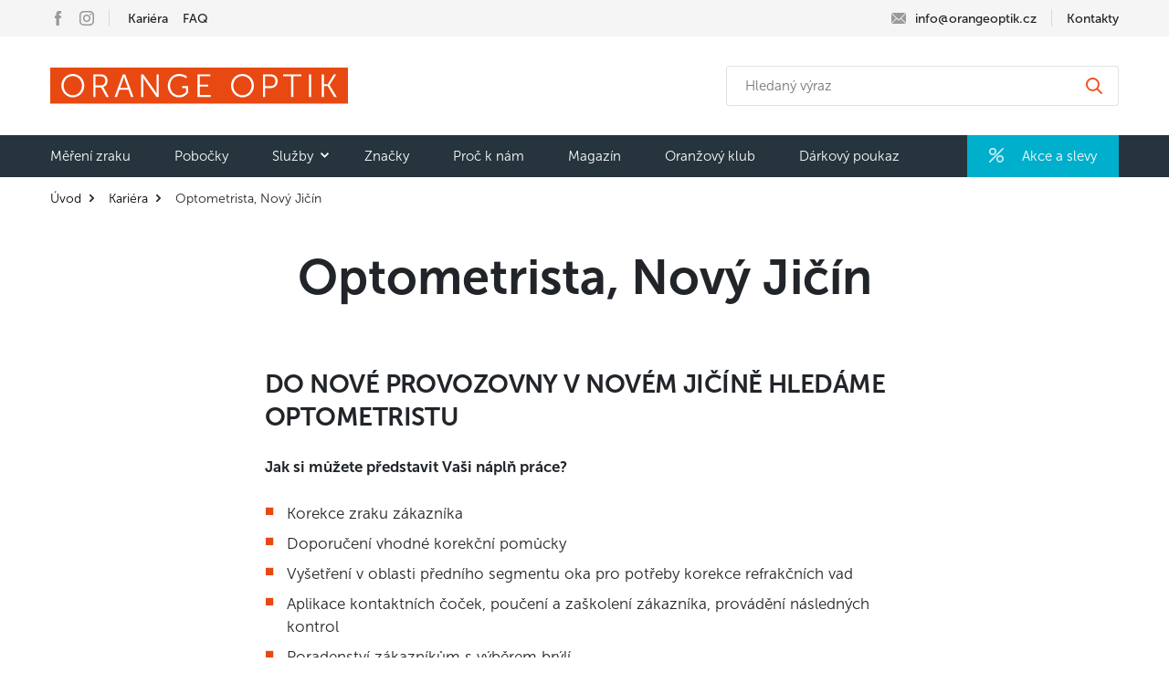

--- FILE ---
content_type: text/html; charset=utf-8
request_url: https://www.orangeoptik.cz/kariera/optometrista-novy-jicin
body_size: 19877
content:
<!DOCTYPE html>

<html lang="cs">
<head>



	<meta charset="utf-8">
		<meta name="viewport" content="width=device-width, initial-scale=1, maximum-scale=1">




	<meta http-equiv="x-ua-compatible" content="ie=edge">

	<title>Optometrista, Nový Jičín | Orange Optik</title>
	<meta name="description" content="DO NOVÉ PROVOZOVNY V NOVÉM JIČÍNĚ HLEDÁME OPTOMETRISTU">
	<meta name="keywords" content="Oční optika, česká firma, více než 60 poboček v ČR, měření zraku, servis dioptrických brýlí, odborné poradenství, profesionální personál, brýle, optik, zrak, dioptrie, výběr brýlí, oční vyšetření, optometrista, oční testy, kvalitní brýlové obruby, široký výběr, trendy brýle, doporučení brýlí, kontak">
	<meta name="author" content="OptimWeb s.r.o.">



		<link rel="preload" as="script" href="/cdn-1d9k4/js/scripts.min.js">
		<link rel="preload" as="style" href="/cdn-1d9k4/css/styles.min.css">

		






	
		



	 

		<meta name="seznam-wmt" content="KFQpy9HifU1P2rlDbP8XomB3CuBBS3SW">

    




	<meta property="og:title" content="Optometrista, Nový Jičín | Orange Optik">
    <meta property="og:type" content="website">
    <meta property="og:url" content="https://www.orangeoptik.cz/kariera/optometrista-novy-jicin">

		<meta property="og:description" content="DO NOVÉ PROVOZOVNY V NOVÉM JIČÍNĚ HLEDÁME OPTOMETRISTU">
		<meta property="og:image" content="https://www.orangeoptik.cz/res/crc-2968592070/web/images/1200x630crop/163-h7-orangeoptik.jpg">

	<meta name="twitter:card" content="summary_large_image">
	<meta name="twitter:title" content="Optometrista, Nový Jičín | Orange Optik">
		<meta name="twitter:description" content="DO NOVÉ PROVOZOVNY V NOVÉM JIČÍNĚ HLEDÁME OPTOMETRISTU">
		<meta name="twitter:image" content="https://www.orangeoptik.cz/res/crc-2968592070/web/images/1200x630crop/163-h7-orangeoptik.jpg">
	
    
	            
        






	
	
			
<script>

    window.dataLayer = window.dataLayer || [];
    function gtag(){ dataLayer.push(arguments); }
    

    
    
</script>

<script>
    
    (function(w,d,s,l,i){ w[l]=w[l]||[];w[l].push({ 'gtm.start':
            new Date().getTime(),event:'gtm.js' });var f=d.getElementsByTagName(s)[0],
        j=d.createElement(s),dl=l!='dataLayer'?'&l='+l:'';j.async=true;j.src=
        "https://www.googletagmanager.com" + '/gtm.js?id='+i+dl;f.parentNode.insertBefore(j,f); 
    })(window,document,'script','dataLayer',"GTM-KG5NGCR");
</script>	
<!-- Global site tag (gtag.js) - Google Analytics -->
<script async src="https://www.googletagmanager.com/gtag/js?id=G-6DK9MV33SW"></script>
<script>
    window.dataLayer = window.dataLayer || [];
    function gtag(){ dataLayer.push(arguments); }
    
    gtag('js', new Date());
    gtag('config', "G-6DK9MV33SW");

    gtag('set', 'ads_data_redaction', true);
    gtag('set', 'url_passthrough', true);
    

    dataLayer.push({
        'event': 'default_consent',
        'ad_storage': "denied",
        'ad_user_data': "denied",
        'analytics_storage': "denied",
        'ad_personalization': "denied",
        'personalization_storage': "denied"
    });
    
</script>		


<script type='text/javascript' >
    (function(c,l,a,r,i,t,y){
        c[a]=c[a]||function(){ (c[a].q=c[a].q||[]).push(arguments)};
        t=l.createElement(r);t.async=1;t.src="https://www.clarity.ms/tag/"+i;
        y=l.getElementsByTagName(r)[0];y.parentNode.insertBefore(t,y);
    })(window, document, "clarity", "script", "46dso799nq" );
</script>




		<script src="/cdn-1d9k4/js/scripts.min.js" async defer></script>






				<style id="critical">
					@charset 'UTF-8';@font-face{font-family:'Museo Sans';src:url('/fonts/MuseoSans-100.otf');font-weight:100;font-style:normal}@font-face{font-family:'Museo Sans';src:url('/fonts/MuseoSans-100i.otf');font-weight:100;font-style:italic}@font-face{font-family:'Museo Sans';src:url('/fonts/MuseoSans-300.otf');font-weight:300;font-style:normal}@font-face{font-family:'Museo Sans';src:url('/fonts/MuseoSans-300i.otf');font-weight:300;font-style:italic}@font-face{font-family:'Museo Sans';src:url('/fonts/MuseoSans-500.otf');font-weight:500;font-style:normal}@font-face{font-family:'Museo Sans';src:url('/fonts/MuseoSans-500i.otf');font-weight:500;font-style:italic}@font-face{font-family:'Museo Sans';src:url('/fonts/MuseoSans-700.otf');font-weight:700;font-style:normal}@font-face{font-family:'Museo Sans';src:url('/fonts/MuseoSans-700i.otf');font-weight:700;font-style:italic}@font-face{font-family:'Museo Sans';src:url('/fonts/MuseoSans-900.otf');font-weight:900;font-style:normal}@font-face{font-family:'Museo Sans';src:url('/fonts/MuseoSans-900i.otf');font-weight:900;font-style:italic}:root{--blue:#007bff;--indigo:#6610f2;--purple:#6f42c1;--pink:#e83e8c;--red:#dc3545;--orange:#fd7e14;--yellow:#ffc107;--green:#28a745;--teal:#20c997;--cyan:#17a2b8;--white:#fff;--gray:#6c757d;--gray-dark:#343a40;--primary:#007bff;--secondary:#6c757d;--success:#28a745;--info:#17a2b8;--warning:#ffc107;--danger:#dc3545;--light:#f8f9fa;--dark:#343a40;--breakpoint-xs:0;--breakpoint-sm:576px;--breakpoint-md:768px;--breakpoint-lg:992px;--breakpoint-xl:1200px;--font-family-sans-serif:-apple-system, BlinkMacSystemFont, 'Segoe UI', Roboto, 'Helvetica Neue', Arial, 'Noto Sans', sans-serif, 'Apple Color Emoji', 'Segoe UI Emoji', 'Segoe UI Symbol', 'Noto Color Emoji';--font-family-monospace:SFMono-Regular, Menlo, Monaco, Consolas, 'Liberation Mono', 'Courier New', monospace}*,*::before,*::after{box-sizing:border-box}html{font-family:sans-serif;line-height:1.15;-webkit-text-size-adjust:100%}header,main,nav,section{display:block}body{margin:0;font-family:-apple-system,BlinkMacSystemFont,'Segoe UI',Roboto,'Helvetica Neue',Arial,'Noto Sans',sans-serif,'Apple Color Emoji','Segoe UI Emoji','Segoe UI Symbol','Noto Color Emoji';font-size:1rem;font-weight:400;line-height:1.5;color:#212529;text-align:left;background-color:#fff}h1,h2,h3,h5{margin-top:0;margin-bottom:0.5rem}p{margin-top:0;margin-bottom:1rem}ul{margin-top:0;margin-bottom:1rem}a{color:#007bff;text-decoration:none;background-color:transparent}img{vertical-align:middle;border-style:none}svg{overflow:hidden;vertical-align:middle}label{display:inline-block;margin-bottom:0.5rem}button{border-radius:0}input,button{margin:0;font-family:inherit;font-size:inherit;line-height:inherit}button,input{overflow:visible}button{text-transform:none}button,[type='button'],[type='submit']{-webkit-appearance:button}button::-moz-focus-inner,[type='button']::-moz-focus-inner,[type='submit']::-moz-focus-inner{padding:0;border-style:none}input[type='checkbox']{box-sizing:border-box;padding:0}::-webkit-file-upload-button{font:inherit;-webkit-appearance:button}.img-fluid{max-width:100%;height:auto}.container{width:100%;padding-right:15px;padding-left:15px;margin-right:auto;margin-left:auto}@media (min-width:576px){.container{max-width:540px}}@media (min-width:768px){.container{max-width:720px}}@media (min-width:992px){.container{max-width:960px}}@media (min-width:1200px){.container{max-width:1200px}}.container-xl{width:100%;padding-right:15px;padding-left:15px;margin-right:auto;margin-left:auto}@media (min-width:576px){.container{max-width:540px}}@media (min-width:768px){.container{max-width:720px}}@media (min-width:992px){.container{max-width:960px}}@media (min-width:1200px){.container,.container-xl{max-width:1200px}}.row{display:-webkit-box;display:-webkit-flex;display:-ms-flexbox;display:flex;-webkit-flex-wrap:wrap;-ms-flex-wrap:wrap;flex-wrap:wrap;margin-right:-15px;margin-left:-15px}.col-12,.col-md-8,.col-lg-6,.col-xl-6,.col-xl-8,.col-xl-10{position:relative;width:100%;padding-right:15px;padding-left:15px}.col-12{-webkit-box-flex:0;-webkit-flex:0 0 100%;-ms-flex:0 0 100%;flex:0 0 100%;max-width:100%}.order-1{-webkit-box-ordinal-group:2;-webkit-order:1;-ms-flex-order:1;order:1}.order-2{-webkit-box-ordinal-group:3;-webkit-order:2;-ms-flex-order:2;order:2}.order-3{-webkit-box-ordinal-group:4;-webkit-order:3;-ms-flex-order:3;order:3}@media (min-width:576px){.order-sm-2{-webkit-box-ordinal-group:3;-webkit-order:2;-ms-flex-order:2;order:2}.order-sm-3{-webkit-box-ordinal-group:4;-webkit-order:3;-ms-flex-order:3;order:3}}@media (min-width:768px){.col-md-8{-webkit-box-flex:0;-webkit-flex:0 0 66.6666666667%;-ms-flex:0 0 66.6666666667%;flex:0 0 66.6666666667%;max-width:66.6666666667%}}@media (min-width:992px){.col-lg-6{-webkit-box-flex:0;-webkit-flex:0 0 50%;-ms-flex:0 0 50%;flex:0 0 50%;max-width:50%}}@media (min-width:1200px){.col-xl-6{-webkit-box-flex:0;-webkit-flex:0 0 50%;-ms-flex:0 0 50%;flex:0 0 50%;max-width:50%}.col-xl-8{-webkit-box-flex:0;-webkit-flex:0 0 66.6666666667%;-ms-flex:0 0 66.6666666667%;flex:0 0 66.6666666667%;max-width:66.6666666667%}.col-xl-10{-webkit-box-flex:0;-webkit-flex:0 0 83.3333333333%;-ms-flex:0 0 83.3333333333%;flex:0 0 83.3333333333%;max-width:83.3333333333%}}.fade:not(.show){opacity:0}.collapse:not(.show){display:none}.nav-link{display:block;padding:0.5rem 1rem}.navbar{position:relative;display:-webkit-box;display:-webkit-flex;display:-ms-flexbox;display:flex;-webkit-flex-wrap:wrap;-ms-flex-wrap:wrap;flex-wrap:wrap;-webkit-box-align:center;-webkit-align-items:center;-ms-flex-align:center;align-items:center;-webkit-box-pack:justify;-webkit-justify-content:space-between;-ms-flex-pack:justify;justify-content:space-between;padding:0.5rem 1rem}.navbar-brand{display:inline-block;padding-top:0.3125rem;padding-bottom:0.3125rem;margin-right:1rem;font-size:1.25rem;line-height:inherit;white-space:nowrap}.navbar-nav{display:-webkit-box;display:-webkit-flex;display:-ms-flexbox;display:flex;-webkit-box-orient:vertical;-webkit-box-direction:normal;-webkit-flex-direction:column;-ms-flex-direction:column;flex-direction:column;padding-left:0;margin-bottom:0;list-style:none}.navbar-nav .nav-link{padding-right:0;padding-left:0}.navbar-collapse{-webkit-flex-basis:100%;-ms-flex-preferred-size:100%;flex-basis:100%;-webkit-box-flex:1;-webkit-flex-grow:1;-ms-flex-positive:1;flex-grow:1;-webkit-box-align:center;-webkit-align-items:center;-ms-flex-align:center;-ms-grid-row-align:center;align-items:center}.navbar-toggler{padding:0.25rem 0.75rem;font-size:1.25rem;line-height:1;background-color:transparent;border:1px solid transparent;border-radius:0.25rem}.navbar-toggler-icon{display:inline-block;width:1.5em;height:1.5em;vertical-align:middle;content:'';background:no-repeat center center;background-size:100% 100%}@media (min-width:1200px){.navbar-expand-xl{-webkit-flex-flow:row nowrap;-ms-flex-flow:row nowrap;flex-flow:row nowrap;-webkit-box-pack:start;-webkit-justify-content:flex-start;-ms-flex-pack:start;justify-content:flex-start}.navbar-expand-xl .navbar-nav{-webkit-box-orient:horizontal;-webkit-box-direction:normal;-webkit-flex-direction:row;-ms-flex-direction:row;flex-direction:row}.navbar-expand-xl .navbar-nav .nav-link{padding-right:0.5rem;padding-left:0.5rem}.navbar-expand-xl .navbar-collapse{display:-webkit-box!important;display:-webkit-flex!important;display:-ms-flexbox!important;display:flex!important;-webkit-flex-basis:auto;-ms-flex-preferred-size:auto;flex-basis:auto}}.modal{position:fixed;top:0;left:0;z-index:1050;display:none;width:100%;height:100%;overflow:hidden;outline:0}.modal-dialog{position:relative;width:auto;margin:0.5rem}.modal.fade .modal-dialog{-webkit-transform:translate(0,-50px);transform:translate(0,-50px)}.modal-dialog-centered{display:-webkit-box;display:-webkit-flex;display:-ms-flexbox;display:flex;-webkit-box-align:center;-webkit-align-items:center;-ms-flex-align:center;align-items:center;min-height:calc(100% - 1rem)}.modal-dialog-centered::before{display:block;height:calc(100vh - 1rem);content:''}.modal-content{position:relative;display:-webkit-box;display:-webkit-flex;display:-ms-flexbox;display:flex;-webkit-box-orient:vertical;-webkit-box-direction:normal;-webkit-flex-direction:column;-ms-flex-direction:column;flex-direction:column;width:100%;background-color:#fff;background-clip:padding-box;border:1px solid rgba(0,0,0,0.2);border-radius:0.3rem;outline:0}.modal-header{display:-webkit-box;display:-webkit-flex;display:-ms-flexbox;display:flex;-webkit-box-align:start;-webkit-align-items:flex-start;-ms-flex-align:start;align-items:flex-start;-webkit-box-pack:justify;-webkit-justify-content:space-between;-ms-flex-pack:justify;justify-content:space-between;padding:1rem 1rem;border-bottom:1px solid #dee2e6;border-top-left-radius:calc(0.3rem - 1px);border-top-right-radius:calc(0.3rem - 1px)}.modal-header .close{padding:1rem 1rem;margin:-1rem -1rem -1rem auto}.modal-title{margin-bottom:0;line-height:1.5}.modal-body{position:relative;-webkit-box-flex:1;-webkit-flex:1 1 auto;-ms-flex:1 1 auto;flex:1 1 auto;padding:1rem}@media (min-width:576px){.modal-dialog{max-width:500px;margin:1.75rem auto}.modal-dialog-centered{min-height:calc(100% - 3.5rem)}.modal-dialog-centered::before{height:calc(100vh - 3.5rem)}}.d-none{display:none!important}.d-inline-block{display:inline-block!important}.d-block{display:block!important}.d-flex{display:-webkit-box!important;display:-webkit-flex!important;display:-ms-flexbox!important;display:flex!important}@media (min-width:576px){.d-sm-none{display:none!important}.d-sm-block{display:block!important}}@media (min-width:768px){.d-md-inline{display:inline!important}}@media (min-width:1200px){.d-xl-none{display:none!important}}.flex-row{-webkit-box-orient:horizontal!important;-webkit-box-direction:normal!important;-webkit-flex-direction:row!important;-ms-flex-direction:row!important;flex-direction:row!important}.flex-column{-webkit-box-orient:vertical!important;-webkit-box-direction:normal!important;-webkit-flex-direction:column!important;-ms-flex-direction:column!important;flex-direction:column!important}.flex-wrap{-webkit-flex-wrap:wrap!important;-ms-flex-wrap:wrap!important;flex-wrap:wrap!important}.flex-nowrap{-webkit-flex-wrap:nowrap!important;-ms-flex-wrap:nowrap!important;flex-wrap:nowrap!important}.flex-grow-1{-webkit-box-flex:1!important;-webkit-flex-grow:1!important;-ms-flex-positive:1!important;flex-grow:1!important}.align-items-center{-webkit-box-align:center!important;-webkit-align-items:center!important;-ms-flex-align:center!important;-ms-grid-row-align:center!important;align-items:center!important}@media (min-width:576px){.flex-sm-row{-webkit-box-orient:horizontal!important;-webkit-box-direction:normal!important;-webkit-flex-direction:row!important;-ms-flex-direction:row!important;flex-direction:row!important}.flex-sm-nowrap{-webkit-flex-wrap:nowrap!important;-ms-flex-wrap:nowrap!important;flex-wrap:nowrap!important}.justify-content-sm-end{-webkit-box-pack:end!important;-webkit-justify-content:flex-end!important;-ms-flex-pack:end!important;justify-content:flex-end!important}}@media (min-width:768px){.flex-md-wrap{-webkit-flex-wrap:wrap!important;-ms-flex-wrap:wrap!important;flex-wrap:wrap!important}.flex-md-nowrap{-webkit-flex-wrap:nowrap!important;-ms-flex-wrap:nowrap!important;flex-wrap:nowrap!important}.justify-content-md-between{-webkit-box-pack:justify!important;-webkit-justify-content:space-between!important;-ms-flex-pack:justify!important;justify-content:space-between!important}}.position-relative{position:relative!important}.fixed-top{position:fixed;top:0;right:0;left:0;z-index:1030}.w-100{width:100%!important}.my-0{margin-top:0!important}.my-0{margin-bottom:0!important}.mt-3{margin-top:1rem!important}.mr-3{margin-right:1rem!important}.mb-3{margin-bottom:1rem!important}.mb-4{margin-bottom:1.5rem!important}.pt-0,.py-0{padding-top:0!important}.px-0{padding-right:0!important}.py-0{padding-bottom:0!important}.px-0{padding-left:0!important}.py-2{padding-top:0.5rem!important}.py-2{padding-bottom:0.5rem!important}.px-3{padding-right:1rem!important}.px-3{padding-left:1rem!important}.px-4{padding-right:1.5rem!important}.pb-4{padding-bottom:1.5rem!important}.px-4{padding-left:1.5rem!important}.pb-5{padding-bottom:3rem!important}.ml-n2{margin-left:-0.5rem!important}.ml-auto{margin-left:auto!important}@media (min-width:576px){.ml-sm-0{margin-left:0!important}.pr-sm-4{padding-right:1.5rem!important}.mx-sm-n2{margin-right:-0.5rem!important}.mx-sm-n2{margin-left:-0.5rem!important}}@media (min-width:768px){.mx-md-auto{margin-right:auto!important}.mx-md-auto{margin-left:auto!important}}@media (min-width:1200px){.py-xl-0{padding-top:0!important}.px-xl-0{padding-right:0!important}.py-xl-0{padding-bottom:0!important}.px-xl-0{padding-left:0!important}.mx-xl-auto{margin-right:auto!important}.ml-xl-auto,.mx-xl-auto{margin-left:auto!important}}.text-nowrap{white-space:nowrap!important}.text-left{text-align:left!important}.text-center{text-align:center!important}@media (min-width:992px){.text-lg-center{text-align:center!important}}.bg-tertiary{background-color:#25343d!important}.btn{text-transform:uppercase;border-radius:0.25rem;text-decoration:none;outline:none;font-size:0.875rem;line-height:1.2;color:#fff;padding:0.75rem 1.25rem;display:inline-block}.btn-primary{background-color:#e84913;border:1px solid #e84913}.btn-secondary{background-color:#25343d;border:1px solid #25343d}h1,h2,h3{font-weight:300}section img{max-width:100%}.header-top{background-color:#f5f5f5;padding:0.5rem 0;font-weight:500}.header-top ul{list-style-type:none;display:-webkit-box;display:-webkit-flex;display:-ms-flexbox;display:flex;-webkit-box-orient:horizontal;-webkit-box-direction:normal;-webkit-flex-direction:row;-ms-flex-direction:row;flex-direction:row;-webkit-flex-wrap:wrap;-ms-flex-wrap:wrap;flex-wrap:wrap;-webkit-box-align:center;-webkit-align-items:center;-ms-flex-align:center;align-items:center;margin:0;padding:0}.header-top a{color:#212121;font-size:0.875rem;line-height:1rem;text-decoration:none;display:inline-block;padding:0 0.5rem;white-space:nowrap}.header-top .icon{display:-webkit-inline-box;display:-webkit-inline-flex;display:-ms-inline-flexbox;display:inline-flex;-webkit-box-orient:vertical;-webkit-box-direction:normal;-webkit-flex-direction:column;-ms-flex-direction:column;flex-direction:column;width:1rem;height:1rem;-webkit-box-pack:center;-webkit-justify-content:center;-ms-flex-pack:center;justify-content:center;-webkit-box-align:center;-webkit-align-items:center;-ms-flex-align:center;align-items:center;vertical-align:text-top}@media (max-width:767.98px){.header-top ul+ul{-webkit-box-flex:1;-webkit-flex:1 0 auto;-ms-flex:1 0 auto;flex:1 0 auto}.header-top ul+ul li:last-child{margin-left:auto}.header-top ul+ul li:last-child a{padding-right:0}}@media (min-width:576px){.header-top .icon-c{margin-right:0.625rem}.header-top .nav-item-a+.nav-item-b::before{content:'';width:0.063rem;height:1.188rem;background-color:#cccccc;opacity:0.62;margin:0 0.5rem;display:inline-block;vertical-align:text-top}}.navigation{background-color:#fff}.navigation .navbar-brand{-webkit-box-flex:0;-webkit-flex:0 0 250px;-ms-flex:0 0 250px;flex:0 0 250px;margin:0}@media (min-width:768px){.navigation .navbar-brand{-webkit-box-flex:0;-webkit-flex:0 0 350px;-ms-flex:0 0 350px;flex:0 0 350px}}.navigation .navbar-expand-xl .navbar-nav .nav-link,.navigation .navbar-expand-xl .navbar-nav .submenu-link{color:#fff;font-size:0.938rem;line-height:1.125rem;padding:0.875rem 1.5rem;padding-left:1.5rem;padding-right:1.5rem}.navigation .navbar-toggler{margin-right:-14px;outline:none}.navigation .navbar-toggler-icon{background-image:url('/cdn-d80ve/images/icons/ic_hamburger.svg')}.navigation .nav-link-discount{background-color:#00afcc}.navigation .nav-link-discount .nav-link-icon{width:1rem;height:1rem;display:-webkit-inline-box;display:-webkit-inline-flex;display:-ms-inline-flexbox;display:inline-flex;-webkit-box-orient:vertical;-webkit-box-direction:normal;-webkit-flex-direction:column;-ms-flex-direction:column;flex-direction:column;-webkit-box-align:center;-webkit-align-items:center;-ms-flex-align:center;align-items:center;-webkit-box-pack:center;-webkit-justify-content:center;-ms-flex-pack:center;justify-content:center;vertical-align:text-top}.navigation .nav-link-discount .nav-link-icon svg{width:100%}@media (min-width:1200px){.navigation .nav-item:first-child{margin-left:-1.5rem}}.navigation .nav-item-dd-container{position:relative}.navigation .nav-item-dd-container .chevron{position:absolute;right:0;display:-webkit-box;display:-webkit-flex;display:-ms-flexbox;display:flex;-webkit-box-orient:vertical;-webkit-box-direction:normal;-webkit-flex-direction:column;-ms-flex-direction:column;flex-direction:column;-webkit-box-align:center;-webkit-align-items:center;-ms-flex-align:center;align-items:center;-webkit-box-pack:center;-webkit-justify-content:center;-ms-flex-pack:center;justify-content:center;z-index:3;width:2rem;height:3rem;top:0}.navigation .nav-item-dd-container .chevron svg path{fill:#fff}@media (min-width:1200px){.navigation .nav-item-dd-container .chevron{right:0.75rem;width:1rem;height:1rem;top:0.875rem}.navigation .nav-item-dd-container .nav-link{padding-right:2rem!important;position:relative;z-index:2}.navigation .nav-item-dd-container .nav-item-dd{-webkit-transform-origin:left top;transform-origin:left top;-webkit-transform:scale(0);transform:scale(0);padding-top:0.875rem}.navigation .nav-item-dd-container .nav-item-dd{display:block!important;position:absolute;left:0;top:calc(100% - 0.875rem);white-space:nowrap}.navigation .nav-item-dd-container .nav-item-dd .nav-item-dd-submenu{background-color:#172228}}@media (max-width:1199.98px){.navigation .main-menu-wrapper{max-height:calc(100vh - var(--main-menu-collapsed-height));overflow:auto}}.navigation .brand-wrapper{padding-top:0.5rem;padding-bottom:0.5rem}@media (min-width:576px){.navigation .brand-wrapper{padding-top:1rem;padding-bottom:1rem}}@media (min-width:768px){.navigation .brand-wrapper{padding-top:1.25rem;padding-bottom:1.25rem}}@media (min-width:1200px){.navigation .brand-wrapper{padding-top:2rem;padding-bottom:2rem}}.panels .bg-color-secondary{--gradient-color:#e84913;--btn-bg:#a3330e;--btn-bg-hover:#80280b}.panels .panel{color:#fff;height:100%;text-decoration:none;border-radius:0.5rem;overflow:hidden;position:relative}.panels .panel .image{position:absolute;height:100%;width:100%;right:0;z-index:1}.panels .panel .image img{position:absolute;right:-1px;bottom:0;-webkit-transform-origin:right bottom;transform-origin:right bottom;-o-object-fit:cover;object-fit:cover;height:100%}.panels .panel .link-inner{position:relative;z-index:2}.panels .panel .bg{position:absolute;left:0;top:0;width:100%;height:100%;z-index:1;background-color:var(--gradient-color)}.breadcrumbs{font-size:0.875rem;line-height:1.488rem;padding:0.75rem 0}.breadcrumbs ul{list-style-type:none;padding:0;margin:0;display:-webkit-box;display:-webkit-flex;display:-ms-flexbox;display:flex;-webkit-box-orient:horizontal;-webkit-box-direction:normal;-webkit-flex-direction:row;-ms-flex-direction:row;flex-direction:row}.breadcrumbs ul a{color:#000;text-decoration:none}.breadcrumbs ul li{white-space:nowrap}.breadcrumbs ul li:not(:last-child){padding-right:30px;position:relative}.breadcrumbs ul li:not(:last-child)::after{content:'';display:inline-block;width:9px;height:6px;background-image:url('/cdn-d80ve/images/icons/ic_chevron.svg');background-size:cover;-webkit-transform:rotate(-90deg);transform:rotate(-90deg);right:14px;position:absolute;top:0.5rem}@media (max-width:991.98px){.breadcrumbs{position:relative}.breadcrumbs ul{overflow:auto}.breadcrumbs li:last-child{padding-right:5rem}.breadcrumbs::after{position:absolute;right:0;top:0;width:5rem;position:absolute;height:100%;display:block;content:''}}.panels .link-inner{max-width:530px;padding:2.5rem 3.125rem}.panel{min-height:329px;font-weight:300}.panel h3{font-size:1.625rem;line-height:1.788rem;margin-bottom:1.75rem;text-align:left;text-transform:uppercase;letter-spacing:-0.032rem}.map-search-input{width:100%;font-size:0.938rem;font-weight:400;font-style:normal;letter-spacing:normal;line-height:1.125rem;padding:0.875rem 3rem 0.875rem 1.25rem;border-radius:0.25rem;border:1px solid #ddd;outline:none;background-image:url('/cdn-d80ve/images/icons/ic_target.svg');background-size:1.25rem;background-position:calc(100% - 1.125rem) center;background-repeat:no-repeat}input[disabled]{opacity:0.5}.search-form{position:relative;margin:0 0 1rem 0;-webkit-box-flex:0;-webkit-flex:0 0 100%;-ms-flex:0 0 100%;flex:0 0 100%}.search-form input[type=text]{padding-right:3rem;border:1px solid #dddd;border-radius:0.25rem;color:#666666;font-size:0.938rem;line-height:1.125rem;padding:0.75rem 3.375rem 0.75rem 1.25rem;font-weight:300;-webkit-box-flex:1;-webkit-flex-grow:1;-ms-flex-positive:1;flex-grow:1}.search-form input[type=submit]{position:absolute;right:0;top:0;border:0;outline:0;height:100%;width:3.375rem;background-color:transparent;background-image:url('/cdn-d80ve/images/icons/ic_search_secondary.svg');background-repeat:no-repeat;background-position:center}@media (min-width:576px){.search-form{-webkit-box-flex:0;-webkit-flex:0 1 430px;-ms-flex:0 1 430px;flex:0 1 430px}}.map-canvas{overflow-anchor:none;overflow:hidden;background-color:#ddd}#full-map-canvas{height:500px}@media (max-width:767.98px){#full-map-canvas{height:70vh!important}}.CookieConsent{position:fixed;bottom:0;padding:2rem;width:100%;z-index:1039;background-color:#fff;padding:20px;box-shadow:0px 2px 20px 20px #0000000d}.CookieConsent .policyLink{color:#e84913}.CookieConsent-content{text-align:center}.CookieConsent-content h2{margin-bottom:10px;margin-top:0}.CookieConsent-content>*:nth-last-child(2){display:inline;margin-bottom:0}.CookieConsent-content a{text-decoration:underline}.CookieConsent-buttons{display:-webkit-box;display:-webkit-flex;display:-ms-flexbox;display:flex;-webkit-box-orient:vertical;-webkit-box-direction:normal;-webkit-flex-direction:column;-ms-flex-direction:column;flex-direction:column;margin:1.25rem -10px 0 -10px}.CookieConsent-buttons>*{margin:4px 10px}@media (min-width:576px){.CookieConsent-buttons{-webkit-box-orient:horizontal;-webkit-box-direction:normal;-webkit-flex-direction:row;-ms-flex-direction:row;flex-direction:row}.CookieConsent-content{text-align:left}.CookieConsent-content p{margin-bottom:0;display:inline}}@media (min-width:992px){.CookieConsent{display:-webkit-box;display:-webkit-flex;display:-ms-flexbox;display:flex;-webkit-box-orient:horizontal;-webkit-box-direction:normal;-webkit-flex-direction:row;-ms-flex-direction:row;flex-direction:row;-webkit-box-align:start;-webkit-align-items:flex-start;-ms-flex-align:start;align-items:flex-start}.CookieConsent-content{-webkit-box-flex:0;-webkit-flex:0 1 960px;-ms-flex:0 1 960px;flex:0 1 960px}.CookieConsent-buttons{-webkit-flex-shrink:0;-ms-flex-negative:0;flex-shrink:0;padding-left:20px;display:-webkit-box;display:-webkit-flex;display:-ms-flexbox;display:flex;-webkit-box-orient:horizontal;-webkit-box-direction:normal;-webkit-flex-direction:row;-ms-flex-direction:row;flex-direction:row;-webkit-box-align:center;-webkit-align-items:center;-ms-flex-align:center;align-items:center;margin:-8px -10px 0 auto}.CookieConsent-buttons>*{margin:0 4px}}@media (min-width:1200px){.CookieConsent{padding:60px 80px}.CookieConsent-content p{margin-bottom:0;display:inline}.CookieConsent-buttons{margin:0 -10px 0 auto}}.ConsentModal{z-index:100000}.ConsentModal .modal-dialog{max-width:700px}@media (max-width:991.98px){.ConsentModal .modal-dialog{margin:0;max-width:100%;width:100%;max-height:calc(100vh - 90px)}.ConsentModal .modal-dialog::after{content:'';position:absolute;bottom:-60px;left:calc(50% - 20px);width:40px;height:40px;background-image:url('/cdn-d80ve/images/ic_close.svg')}.ConsentModal .modal-dialog .modal-body{max-height:calc(100vh - 150px);overflow:auto}}.ConsentModal .Buttons{display:-webkit-box;display:-webkit-flex;display:-ms-flexbox;display:flex;-webkit-flex-flow:column;-ms-flex-flow:column;flex-flow:column;-webkit-box-orient:vertical;-webkit-box-direction:normal;-webkit-flex-direction:column;-ms-flex-direction:column;flex-direction:column;margin:25px -5px 10px -5px;font-size:14px}.ConsentModal .Buttons>*{margin:10px 5px}@media (min-width:576px){.ConsentModal .Buttons{-webkit-box-orient:horizontal;-webkit-box-direction:normal;-webkit-flex-direction:row;-ms-flex-direction:row;flex-direction:row;-webkit-flex-wrap:wrap;-ms-flex-wrap:wrap;flex-wrap:wrap;-webkit-box-align:center;-webkit-align-items:center;-ms-flex-align:center;-ms-grid-row-align:center;align-items:center;-webkit-box-pack:center;-webkit-justify-content:center;-ms-flex-pack:center;justify-content:center}}.ConsentModal .CheckboxLabel{padding-left:27px;position:relative;margin:0}.ConsentModal .CheckboxLabel .Checkbox{position:absolute;top:0;left:0}.ConsentModal .CheckboxLabel .Checkbox--disabled{opacity:0.25;border:1.5px solid #8a8484}.ConsentModal .Checkbox{width:17px;height:17px;display:-webkit-box;display:-webkit-flex;display:-ms-flexbox;display:flex;-webkit-box-orient:vertical;-webkit-box-direction:normal;-webkit-flex-direction:column;-ms-flex-direction:column;flex-direction:column;-webkit-box-align:center;-webkit-align-items:center;-ms-flex-align:center;align-items:center;-webkit-box-pack:center;-webkit-justify-content:center;-ms-flex-pack:center;justify-content:center;border:1.5px solid #8a8484;border-radius:2px}.ConsentModal .Checkbox span{width:11px;height:11px}.ConsentModal .Checkbox input[type=checkbox]{opacity:0;width:0;height:0;visibility:hidden;position:absolute;z-index:-1}.ConsentModal .Checkbox input[type=checkbox]:checked+span{background-color:#e84913}.ConsentModal .CookiesConsentDialog-perex>*:nth-last-child(2){display:-webkit-inline-box;display:-webkit-inline-flex;display:-ms-inline-flexbox;display:inline-flex;margin-bottom:0}@media (min-width:1200px){.ConsentModal .CookiesConsentDialog-perex{padding:0 3rem}}.ConsentModal .CookiesConsentDialog a{text-decoration:underline;color:#e84913}.ConsentModal .CookiesConsentDialog>*{font-size:12px;line-height:18px}.ConsentModal .CheckboxLabel{text-align:left;margin-bottom:1rem;padding-left:30px}.ConsentModal .CheckboxLabel-title{font-size:16px;line-height:22px}.ConsentModal .CheckboxLabel-text p{margin:0;font-size:12px;line-height:18px}.ConsentModal .CheckboxLabel .Checkbox{box-sizing:border-box;border-radius:2px}.ConsentModal .CheckboxLabel .Checkbox input[type=checkbox]:checked+span{background-color:#e84913}.ConsentModal .CookiesConsentCategories{display:-webkit-box;display:-webkit-flex;display:-ms-flexbox;display:flex;-webkit-box-orient:vertical;-webkit-box-direction:normal;-webkit-flex-direction:column;-ms-flex-direction:column;flex-direction:column;margin-top:3rem;margin-bottom:1.75rem;padding:0 1rem}@media (min-width:1200px){.ConsentModal .CookiesConsentCategories{padding:0 3rem}}@media (min-width:992px){.ConsentModal .Buttons{margin:-10px -5px 0 -5px}.ConsentModal .Buttons .btn{min-width:174px}.ConsentModal .CookiesConsentDialog{text-align:center}.ConsentModal .CookiesConsentDialog-perex{margin-left:auto;margin-right:auto}.ConsentModal .CookiesConsentDialog-perex>*{font-size:16px;line-height:22px}.ConsentModal .CheckboxLabel{padding-left:35px}.ConsentModal .CheckboxLabel .Checkbox{width:20px;height:20px}.ConsentModal .CheckboxLabel .Checkbox span{width:14px;height:14px}.ConsentModal .CookiesConsentCategories{-webkit-box-orient:horizontal;-webkit-box-direction:normal;-webkit-flex-direction:row;-ms-flex-direction:row;flex-direction:row;-webkit-flex-wrap:wrap;-ms-flex-wrap:wrap;flex-wrap:wrap}.ConsentModal .CookiesConsentCategories>*{-webkit-box-flex:0;-webkit-flex:0 0 50%;-ms-flex:0 0 50%;flex:0 0 50%}}.modal-header{-webkit-box-pack:center;-webkit-justify-content:center;-ms-flex-pack:center;justify-content:center;position:relative;padding-left:3rem;padding-right:3rem;border-bottom:0}.modal-header .close{position:absolute;right:0;margin:0;background:transparent;width:3rem;padding:0;height:100%;display:-webkit-box;display:-webkit-flex;display:-ms-flexbox;display:flex;-webkit-box-orient:vertical;-webkit-box-direction:normal;-webkit-flex-direction:column;-ms-flex-direction:column;flex-direction:column;-webkit-box-align:center;-webkit-align-items:center;-ms-flex-align:center;align-items:center;-webkit-box-pack:center;-webkit-justify-content:center;-ms-flex-pack:center;justify-content:center;top:0;border:0;font-size:24px;line-height:1}.modal-title{line-height:1.2;font-size:1.25rem}body{font-size:16px;font-family:'Museo Sans';font-weight:300}h3{font-size:1rem;line-height:1.4rem;font-weight:700}:root{--main-menu-collapsed-height:6rem}@media (min-width:576px){:root{--main-menu-collapsed-height:7.25rem}}@media (min-width:768px){:root{--main-menu-collapsed-height:7.75rem}}@media (min-width:1200px){:root{--main-menu-collapsed-height:12.125rem}}[id]{scroll-margin-block-start:var(--main-menu-collapsed-height)}main{padding-top:var(--main-menu-collapsed-height)}.article-header{padding:2.1875rem 0 2.25rem 0}.article-header h1{font-size:3.375rem;line-height:3.713rem;letter-spacing:-0.067rem;font-weight:700;margin-bottom:1.75rem}:root{--swiper-theme-color:#007aff}:root{--swiper-navigation-size:44px}
				</style>

				<link rel="preload" href="/cdn-1d9k4/css/styles.min.css" as="style" onload="this.rel='stylesheet'">
				<noscript><link rel="stylesheet" type="text/css" href="/cdn-1d9k4/css/styles.min.css" media="screen"></noscript>
 
				<!--[if lt IE 9]>
					<link rel="stylesheet" type="text/css" href="/cdn-1d9k4/css/styles.min.css" media="screen">
				<![endif]-->

				<script>
				!function(e){ "use strict";var n=function(n,t,o){ function i(e){ return a.body?e():void setTimeout(function(){ i(e)})}function r(){ l.addEventListener&&l.removeEventListener("load",r),l.media=o||"all"}var d,a=e.document,l=a.createElement("link");if(t)d=t;else{ var s=(a.body||a.getElementsByTagName("head")[0]).childNodes;d=s[s.length-1]}var f=a.styleSheets;l.rel="stylesheet",l.href=n,l.media="only x",i(function(){ d.parentNode.insertBefore(l,t?d:d.nextSibling)});var u=function(e){ for(var n=l.href,t=f.length;t--;)if(f[t].href===n)return e();setTimeout(function(){ u(e)})};return l.addEventListener&&l.addEventListener("load",r),l.onloadcssdefined=u,u(r),l};"undefined"!=typeof exports?exports.loadCSS=n:e.loadCSS=n}("undefined"!=typeof global?global:this);
				!function(t){ if(t.loadCSS){ var e=loadCSS.relpreload={ };if(e.support=function(){ try{ return t.document.createElement("link").relList.supports("preload")}catch(e){ return!1}},e.poly=function(){ for(var e=t.document.getElementsByTagName("link"),n=0;n<e.length;n++){ var r=e[n];"preload"===r.rel&&"style"===r.getAttribute("as")&&(t.loadCSS(r.href,r),r.rel=null)}},!e.support()){ e.poly();var n=t.setInterval(e.poly,300);t.addEventListener&&t.addEventListener("load",function(){ t.clearInterval(n)}),t.attachEvent&&t.attachEvent("onload",function(){ t.clearInterval(n)})}}}(this);
				document.cookie ='criticalCss=1d9k4; expires='+(new Date(new Date().getTime() + 86400000)).toGMTString()+'; path=/'
				</script>

         





			
		<link href="/cdn-1d9k4/images/favicon.png" rel="icon" type="image/x-icon">



    

		<meta name="robots" content="index, follow">


    
	

		<link rel="canonical" href="https://www.orangeoptik.cz/kariera/optometrista-novy-jicin">



	
		<script type="application/ld+json">
			[{"@context":"https://schema.org","@type":"BreadcrumbList","itemListElement":[{"@type":"ListItem","position":1,"name":"Kariéra","item":"https://www.orangeoptik.cz/kariera"}]}]
		</script>
	
	
	
</head>

<body   >

<noscript><iframe src="https://www.googletagmanager.com/ns.html?id=GTM-KG5NGCR" height="0" width="0" style="display:none;visibility:hidden"></iframe></noscript>



    <header class="navigation fixed-top">
            <div class="header-top">
                <div class="container-xl">
                    <div class="row">
                        <div class="col-12">
                            <div class="d-flex flex-row flex-wrap flex-md-nowrap align-items-center justify-content-md-between mx-sm-n2">
                                <ul>
                                        <li class="nav-item-a ml-n2 ml-sm-0">
                                            <a href="https://www.facebook.com/orangeoptikcz" target="_blank"><span class="icon"><img class="d-inline-block img-fluid" src="/cdn-1d9k4/images/icons/ikona-facebook-seda-2.svg" alt=""></span></a>
                                        </li>
                                        <li class="nav-item-a">
                                            <a href="https://www.instagram.com/orangeoptik/" target="_blank"><span class="icon"><img class="d-inline-block img-fluid" src="/cdn-1d9k4/images/icons/ikona-instagram-seda-2.svg" alt=""></span></a>
                                        </li>
                                        <li class="nav-item-b d-none d-sm-block">
                                            <a href="/kariera">Kariéra</a>
                                        </li>
                                        <li class="nav-item-b d-none d-sm-block">
                                            <a href="/faq">FAQ</a>
                                        </li>
                                </ul>
                                <ul class="justify-content-sm-end">
                                        <li class="nav-item-a">
                                            <a href="mailto:info@orangeoptik.cz"><span class="icon icon-c"><img class="d-inline-block img-fluid" src="/cdn-1d9k4/images/icons/ikona-mail-seda-2.svg" alt=""></span><span class="d-none d-md-inline">info@orangeoptik.cz</span></a>
                                        </li>
                                        <li class="nav-item-b ml-auto ml-sm-0"><a href="/kontakty">Kontakty</a></li>
                                </ul>
                            </div>
                        </div>
                    </div>
                </div>
            </div>
            <div class="container-xl">
                <div class="row">
                    <div class="col-12">
                        <div class="d-flex flex-row flex-wrap flex-sm-nowrap w-100 align-items-center brand-wrapper align-items-center">
                            <a class="navbar-brand order-1 pr-sm-4 py-0" href="/">
                                <img class="img-fluid" src="/cdn-1d9k4/images/logo_orangeoptik.svg" alt="logo orangeoptik">
                            </a>
                            <form action="/vyhledavani" method="GET" class="search-form my-0 ml-xl-auto order-3 order-sm-2 d-none d-sm-block">
                                <div class="position-relative d-flex flex-row flex-grow-1">
                                    <input class="flex-grow-1 search-input" autocomplete="off" minlength="3" type="text" name="phrase" placeholder="Hledaný výraz" required>
                                </div>
                                <input class="submit-btn" value="" type="submit" title="Vyhledat">
                            </form>  
                            <button class="navbar-toggler collapsed d-xl-none ml-auto order-2 order-sm-3" type="button" data-toggle="collapse" data-target="#navbarCollapse" aria-controls="navbarCollapse" aria-expanded="false" aria-label="Toggle navigation">
                                <span class="navbar-toggler-icon"></span>
                            </button>
                        </div>
                    </div>
                </div>
            </div>
            <div class="bg-tertiary main-menu-wrapper">
                <div class="container-xl">
                    <div class="row">
                        <div class="col-12">                   
                            <nav class="navbar navbar-expand-xl d-flex flex-md-wrap px-0 py-0">
                                <div class="collapse navbar-collapse w-100 py-2 py-xl-0" id="navbarCollapse">
                                    <form action="/vyhledavani" method="GET" class="search-form d-sm-none">
                                        <div class="position-relative d-flex flex-row flex-grow-1">
                                            <input class="flex-grow-1 search-input" autocomplete="off" minlength="3" type="text" name="phrase" placeholder="Hledaný výraz" required>
                                        </div>
                                        <input class="submit-btn" value="" type="submit" title="Vyhledat">
                                    </form>
                                    <ul class="navbar-nav site-nav w-100">

                                            <li class="nav-item">
                                                <a class="nav-link" href="/sluzby/merenizraku">Měření zraku</a>
                                            </li>   

                                            <li class="nav-item">
                                                <a class="nav-link" href="/pobocky">Pobočky</a>
                                            </li>   

                                            <li class="nav-item nav-item-dd-container">
                                                <a class="nav-link" href="/sluzby">Služby</a>
                                                    <span class="chevron collapsed" data-toggle="collapse" data-target="#navbar-dd-23552" aria-controls="navbarCollapse" aria-expanded="false" aria-label="Toggle submenu">
                                                        <svg xmlns="http://www.w3.org/2000/svg" width="9" height="6" viewBox="0 0 9 6"><g><g><path fill="#202e35" d="M1.212 0L0 1.273 4.5 6 9 1.273 7.788 0 4.5 3.455z"/></g></g></svg>
                                                    </span>
                                                    <div class="nav-item-dd collapse" id="navbar-dd-23552">
                                                        <div class="nav-item-dd-submenu">
                                                                <a class="submenu-link d-block px-4" href="/sluzby/merenizraku">Měření zraku</a>
                                                                <a class="submenu-link d-block px-4" href="/sluzby/cisteni-bryli-ultrazvukem">Čištění brýlí ultrazvukem</a>
                                                                <a class="submenu-link d-block px-4" href="/sluzby/upravy-bryli">Úpravy brýlí</a>
                                                                <a class="submenu-link d-block px-4" href="/sluzby/porovnani-cocek">Porovnání brýlových skel</a>
                                                                <a class="submenu-link d-block px-4" href="/sluzby/aplikace-kontaktnich-cocek">Aplikace kontaktních čoček</a>
                                                                <a class="submenu-link d-block px-4" href="/sluzby/odborne-poradenstvi">Odborné poradenství</a>
                                                        </div>
                                                    </div>
                                            </li>   

                                            <li class="nav-item">
                                                <a class="nav-link" href="/znacky">Značky</a>
                                            </li>   

                                            <li class="nav-item">
                                                <a class="nav-link" href="/proc-k-nam">Proč k nám</a>
                                            </li>   

                                            <li class="nav-item">
                                                <a class="nav-link" href="/magazin">Magazín</a>
                                            </li>   

                                            <li class="nav-item">
                                                <a class="nav-link" href="https://www.orangeoptik.cz/akce-a-slevy/vernostni-program-orange-optik">Oranžový klub</a>
                                            </li>   

                                            <li class="nav-item">
                                                <a class="nav-link" href="https://www.orangeoptik.cz/magazin/darkovy-poukaz">Dárkový poukaz</a>
                                            </li>   
                                        <li class="nav-item ml-xl-auto">
                                            <a href="/akce-a-slevy" class="nav-link nav-link-discount">
                                                <i class="nav-link-icon mr-3">
                                                    <svg xmlns="http://www.w3.org/2000/svg" width="16" height="16" viewBox="0 0 16 16"><g><g opacity=".5"><path fill="#fff" d="M7.97 3.975c0 2.265-1.85 4.008-4.014 4.008-1.292 0-2.723-.558-3.63-2.3C.15 5.333.01 4.671.01 4.602v-1.22c.07-.244.07-.523.175-.732C1.093.594 2.525.002 3.956.002A3.982 3.982 0 0 1 7.97 3.975zM16 .804a.83.83 0 0 1-.21.488c-.663.696-1.396 1.393-2.06 2.09C9.578 7.53 5.423 11.746 1.234 15.823c-.21.21-.314.175-.454.175-.488 0-.768-.384-.768-.802 0-.174-.07-.278.14-.488.628-.732 1.396-1.428 2.094-2.09C6.4 8.47 10.485 4.253 14.708.175c.21-.209.245-.174.489-.174.419 0 .803.384.803.802zm-12.044.801a2.352 2.352 0 0 0-2.374 2.37c0 1.22.943 2.404 2.374 2.404 1.222 0 2.409-.975 2.409-2.404 0-1.22-.978-2.37-2.41-2.37zM16 11.99c0 2.265-1.85 4.008-4.015 4.008-1.431 0-2.862-.628-3.77-2.614a2.965 2.965 0 0 1-.175-.732v-1.324c.454-2.37 2.305-3.31 3.945-3.31A3.982 3.982 0 0 1 16 11.99zm-4.015-2.37c-1.361 0-2.408 1.046-2.408 2.37a2.39 2.39 0 0 0 2.408 2.405c1.257 0 2.409-.976 2.409-2.405 0-1.324-1.082-2.37-2.409-2.37z"/></g><g opacity=".5"><path fill="#fff" d="M7.97 3.975c0 2.265-1.85 4.008-4.014 4.008-1.292 0-2.723-.558-3.63-2.3C.15 5.333.01 4.671.01 4.602v-1.22c.07-.244.07-.523.175-.732C1.093.594 2.525.002 3.956.002A3.982 3.982 0 0 1 7.97 3.975zM16 .804a.83.83 0 0 1-.21.488c-.663.696-1.396 1.393-2.06 2.09C9.578 7.53 5.423 11.746 1.234 15.823c-.21.21-.314.175-.454.175-.488 0-.768-.384-.768-.802 0-.174-.07-.278.14-.488.628-.732 1.396-1.428 2.094-2.09C6.4 8.47 10.485 4.253 14.708.175c.21-.209.245-.174.489-.174.419 0 .803.384.803.802zm-12.044.801a2.352 2.352 0 0 0-2.374 2.37c0 1.22.943 2.404 2.374 2.404 1.222 0 2.409-.975 2.409-2.404 0-1.22-.978-2.37-2.41-2.37zM16 11.99c0 2.265-1.85 4.008-4.015 4.008-1.431 0-2.862-.628-3.77-2.614a2.965 2.965 0 0 1-.175-.732v-1.324c.454-2.37 2.305-3.31 3.945-3.31A3.982 3.982 0 0 1 16 11.99zm-4.015-2.37c-1.361 0-2.408 1.046-2.408 2.37a2.39 2.39 0 0 0 2.408 2.405c1.257 0 2.409-.976 2.409-2.405 0-1.324-1.082-2.37-2.409-2.37z"/></g></g></svg>
                                                </i>
                                                Akce a slevy
                                            </a>
                                        </li>   
                                    </ul>      
                                </div>
                            </nav>
                        </div>
                    </div>
                </div>
            </div>
        
        <script>
            links = document.querySelectorAll('.nav-item .nav-link, .nav-item .submenu-link');
            links.forEach(function(item){
                if (item.getAttribute('href') == window.location.pathname) {
                    if (item.classList.contains('nav-link')) {
                        item.parentNode.classList.add('active');
                    } else {
                        item.classList.add('active');
                        item.closest('.nav-item').classList.add('active');
                    }
                }
            });
        </script>
        
    </header>
    <main>
<article class="blogpost  pb-0">
<div class="breadcrumbs">
    <div class="container">
        <div class="row">
            <div class="col-12">
                <ul class="ul-breadcrumbs">
                    <li><a href="/">Úvod</a></li>
                                <li><a class="d-inline-block" href="/kariera">Kariéra</a></li>
                                <li>Optometrista, Nový Jičín</li>
                </ul>
            </div>
        </div>
    </div>
</div>    <header class="blogpost-header">
        <div class="container">
            <div class="row">
                <div class="col-xl-8 text-center mx-xl-auto">
                    <h1>Optometrista, Nový Jičín</h1>
                </div>
            </div>
        </div>
    </header>
    <section class="blogpost-body">
        <div class="container">
            <div class="row">
                <div class="col-xl-9 px-xl-0 mx-xl-auto">
                </div>
                <div class="col-xl-7 px-xl-0 mx-xl-auto">
                    <div class="perex"><h2>DO NOVÉ PROVOZOVNY V NOVÉM JIČÍNĚ HLEDÁME OPTOMETRISTU</h2></div>
                    <p><strong>Jak si můžete představit Vaši náplň práce?</strong></p>
<ul><li>Korekce zraku zákazníka</li>
<li>Doporučení vhodné korekční pomůcky</li>
<li>Vyšetření v oblasti předního segmentu oka pro potřeby korekce refrakčních vad</li>
<li>Aplikace kontaktních čoček, poučení a zaškolení zákazníka, provádění následných kontrol</li>
<li>Poradenství zákazníkům s výběrem brýlí</li>
<li>Nabídka a prodej brýlí, kontaktních čoček a jiných pomůcek</li>
<li>Administrativa spojená s chodem optiky</li>
</ul><p><strong>Co nabízíme?</strong></p>
<ul><li>Zázemí rodinné společnosti s individuálním přístupem</li>
<li>Motivační platové ohodnocení</li>
<li>Měsíční odměny za pracovní výkony</li>
<li>Zaměstnanecké benefity</li>
<li>5 týdnů dovolené</li>
<li>Možnost pracovat na plný/zkrácený úvazek</li>
<li>Pohodového šéfa a fajn kolektiv</li>
<li>Občerstvení na pracovišti</li>
</ul><p><strong>Co požadujeme?</strong></p>
<ul><li>VŠ vzdělání v oboru optometrie</li>
<li>Komunikační dovednosti, příjemné a profesionální vystupování</li>
<li>Aktivní přístup a loajalitu</li>
</ul><p>V případě zájmu nám zašlete životopis na e-mail <a href="mailto:personalni@orangeoptik.cz">personalni@orangeoptik.cz</a>.</p>
                </div>
                <div class="col-12">
                    <div class="article-share-links">
                        <h2 class="centered-headline">Sdílet</h2>
                        <div class="d-flex flex-row align-items-center justify-content-center">
                            <a href="https://www.facebook.com/sharer/sharer.php?u=https://www.orangeoptik.cz/kariera/optometrista-novy-jicin" target="_blank" class="share-link share-link-facebook">Facebook</a>
                            <a href="https://twitter.com/intent/tweet?url=https://www.orangeoptik.cz/kariera/optometrista-novy-jicin" target="_blank" class="share-link share-link-twitter">Twitter</a>
                        </div>
                    </div>
                </div>
            </div>
        </div>
    </section>
<section class="bg-gray form-pozice">
    <div class="container">
        <div class="row">
            <div class="col-12 col-xl-7 mx-xl-auto text-center">
                    <h2>Máte zájem? Ozvěte se nám</h2>
<p>Nástup možný ihned nebo po dohodě, až vám skončí výpovědní doba.<br />V případě zájmu stačí vyplnit kontaktní formulář. Do týdne se vám ozveme.</p>
                    
            </div>
            <div class="col-12 col-xl-8 mx-xl-auto form-wrapper">
                <div class="msg-sent text-center w-100 px-4 py-4" style="display: none;" 
                data-error-message="Při odesílání došlo k chybě. <br>Zkuste to prosím znovu.<br>">
                    <div class="form-loader" id="jobs-form-loader">
                        <div class="loader"></div>
                        <div>
                            Odesílám formulář
                        </div>
                    </div>
                    <span class="msg-form-sent" style="display:none;">Formulář byl odeslán, <br>v nejbližší době vás budeme kontaktovat.</span>
                </div>
                    <form action="/save/form" class="jobs-form" method="post">
                        <div id="recaptcha_158" data-recaptcha data-callback="CaptchaCallback" data-size="invisible" data-sitekey="6LeRqVckAAAAAPxmK-My4yFKitjZCWEmNDBhJPJn"></div>
                        <input type="hidden" name="formId" value="pracovni-pozice">
                        <input type="hidden" name="source" value="/kariera/optik-usti-nad-orlici">
                        <input type="hidden" name="pozice" value="Optik, Ústí nad Orlicí">
                        <noscript>Vyplňte „nospam“: <input name="nospam"></noscript>
                        <script type="text/javascript">
                            document.write('<input type="hidden" name="nospam" value="no' + 'spam">');
                        </script>
                        <div class="row">
                            <div class="input-col col-md-6 order-md-1">
                                <label class="form-label">Jméno a příjmení*</label>
                                <input class="form-input" type="text" name="name" placeholder="Zadejte své jméno" required data-msg-required="Toto pole je povinné">
                            </div>
                            <div class="input-col col-md-6 order-md-4">
                                <label class="form-label">Email*</label>
                                <input class="form-input" type="email" name="email" placeholder="Zadejte svůj email" required data-msg-required="Toto pole je povinné" data-msg-email="Neplatný email">
                            </div>
                            <div class="input-col col-md-6 order-md-3">
                                <label class="form-label">Telefon*</label>
                                <input class="form-input" type="tel" name="phone" placeholder="Zadejte své telefonní číslo" required data-msg-required="Toto pole je povinné" data-msg-tel="Neplatné telefonní číslo">
                            </div>
                            <div class="input-col col-md-6 order-md-2">
                                <label class="form-label order-md-2">Životopis*</label>
                                <input type="file" class="form-input" name="zivotopis" placeholder="Přiložte váš životopis" required placeholder="Vyberte pobočku" data-msg-required="Priložte životopis">
                            </div>
                            <div class="input-col col-12 order-md-5">
                                <label class="form-label order-md-2" >Napište nám o vás*</label>
                                <textarea class="form-input form-textarea" name="message" rows="6" required data-msg-required="Něco nám o sobě napište"></textarea>
                            </div>
                            <div class="input-col col-12 order-last mt-1">
                                <div class="d-flex flex-column flex-sm-row align-items-sm-center justify-content-sm-between">
                                        <div class="gdpr mt-2 mt-sm-0 order-2 order-sm-1 text-center text-sm-left"> 
                                                    <p><a href="/zasady-ochrany-osobnich-udaju" target="_blank">Informace o ochraně osobn&iacute;ch &uacute;dajů</a></p>
                                        </div>
                                    <input class="btn btn-primary order-1 order-sm-2" type="submit" value="Odeslat nabídku">
                                </div>
                            </div>
                        </div>
                    </form>
            </div>
        </div>
    </div>
</section></article><section class="hp-usp bg-secondary">
    <div class="container">
        <div class="row">
            <div class="col-12 text-white">
                <h2>Proč právě Orange Optik</h2>
                
            </div>
                <div class="col-sm-6 col-lg-3 mb-3">
                    <div class="usp-box text-center">
                        <div class="usp-box-img">
                                <img class="img-fluid" data-src="/res/crc-1223066030/pages/images/noresize/61145-ps-vyhoda-individualni-pristup.svg" data-lazy alt="Individuální přístup">
                        </div>
                        <h3 class="usp-title">Individuální přístup</h3>
                        <p>Najdeme nejlepší<br />řešení pro vaše oči</p>
                    </div>
                </div>
                <div class="col-sm-6 col-lg-3 mb-3">
                    <div class="usp-box text-center">
                        <div class="usp-box-img">
                                <img class="img-fluid" data-src="/res/crc-2275357816/pages/images/noresize/61147-sr-vyhoda-u-nas-si-vybere-kazdy.svg" data-lazy alt="U nás si vybere každý">
                        </div>
                        <h3 class="usp-title">U nás si vybere každý</h3>
                        <p>Široké portfolio<br />brýlových skel a obrub</p>
                    </div>
                </div>
                <div class="col-sm-6 col-lg-3 mb-3">
                    <div class="usp-box text-center">
                        <div class="usp-box-img">
                                <img class="img-fluid" data-src="/res/crc-720674632/pages/images/noresize/61146-w0-vyhoda-certifikovani-odbornici.svg" data-lazy alt="Certifikovaní odborníci">
                        </div>
                        <h3 class="usp-title">Certifikovaní odborníci</h3>
                        <p>Naši optici a optometristé<br />mají certifikát odbornosti</p>
                    </div>
                </div>
                <div class="col-sm-6 col-lg-3 mb-3">
                    <div class="usp-box text-center">
                        <div class="usp-box-img">
                                <img class="img-fluid" data-src="/res/crc-3210329158/pages/images/noresize/61148-z5-vyhoda-nizke-ceny.svg" data-lazy alt="Kvalita za nízkou cenu">
                        </div>
                        <h3 class="usp-title">Kvalita za nízkou cenu</h3>
                        <p>Naše nízké ceny nejsou na úkor kvality<br /></p>
                    </div>
                </div>
        </div>
    </div>
</section><section class="references">
    <div class="container">
        <div class="row">
            <div class="col-12">
                <h2>Reference</h2>
                
            </div>
            <div class="col-12 swiper-col swiper-root">
                <div class="swiper-container">
                    <div class="swiper-wrapper">
                            <div class="swiper-slide">
                                <div class="reference-box">
                                    <p>Naprostá spokojenost. Dnes jsem se přišla "podívat" po nových brýlích a odešla jsem s jejich objednávkou. Precizní změření očí, bohatá nabídka skel a obrouček a opravdu profesionální servis. Velmi příjemné tři paní prodavačky/optometristky, nic nebyl problém. Můžu doporučit a už se moc těším na výsledek. Děkuji.</p>
<p><img src="/res/crc-81760906/pages/images/1170x1170/q100/66729-oa-google-recenze.png" border="0" alt="" width="70" height="31" data-lightbox="/res/crc-3375687150/pages/images/1920x1920/q100/noenl/66729-oa-google-recenze.png" />   <a href="https://www.google.com/maps/place/ORANGE+OPTIK/@48.8515961,17.1289646,728m/data=!3m1!1e3!4m8!3m7!1s0x47132e513d3b7f95:0x6dd34887ce3b111f!8m2!3d48.8515961!4d17.1289646!9m1!1b1!16s%2Fg%2F11byyrmkq7!5m1!1e1?hl=cs&entry=ttu&g_ep=EgoyMDI1MTExMS4wIKXMDSoASAFQAw%3D%3D" target="_blank" rel="noopener noreferrer">Podívejte se na recenzi &gt;&gt;</a></p>
                                    <div class="text-right mt-auto">
                                        <strong>Lucie Bilíková</strong>
                                    </div>
                                </div>
                            </div>
                            <div class="swiper-slide">
                                <div class="reference-box">
                                    <p>Do této optiky se ráda vracím už několik let. Nedávno se mi poškodila obruba brýlí a opět jsem se setkala s úžasným přístupem. Obě paní optičky byly milé, ochotné a velmi profesionální, pomohly mi s výběrem nových obrouček, upravily brýle a zajistily přenesení mých multifokálních skel. Vždy tu panuje příjemná atmosféra a člověk odchází spokojený. </p>
<p><img src="/res/crc-81760906/pages/images/1170x1170/q100/66729-oa-google-recenze.png" border="0" alt="" width="70" height="31" data-lightbox="/res/crc-3375687150/pages/images/1920x1920/q100/noenl/66729-oa-google-recenze.png" />   <a href="https://www.google.com/maps/place/ORANGE+OPTIK/@49.7423762,13.3720909,715m/data=!3m1!1e3!4m8!3m7!1s0x470af1fd3bd2abb1:0x29c8a0c392e8d372!8m2!3d49.7423762!4d13.3720909!9m1!1b1!16s%2Fg%2F11t31391wc!5m1!1e1?hl=cs&entry=ttu&g_ep=EgoyMDI1MTExMS4wIKXMDSoASAFQAw%3D%3D" target="_blank" rel="noopener noreferrer">Podívejte se na recenzi &gt;&gt;</a></p>
                                    <div class="text-right mt-auto">
                                        <strong>Zdenka</strong>
                                    </div>
                                </div>
                            </div>
                            <div class="swiper-slide">
                                <div class="reference-box">
                                    <p>Chtěla bych moc pochválit Orange Optik za naprosto úžasný přístup a perfektně odvedenou práci! Moje nové dioptrické brýle jsou prostě dokonalé – poprvé v životě mi brýle sedí tak, že jsem ani první dny neměla žádné závratě. Cylindr i dioptrie jsou udělané naprosto přesně, všechno perfektně sedí. Zvlášť bych chtěla vyzdvihnout <a href="https://www.google.com/maps/place/ORANGE+OPTIK/@49.3534641,16.0154199,721m/data=!3m1!1e3!4m8!3m7!1s0x470d6f081b258c17:0x5d3b3e8a79f598df!8m2!3d49.3534641!4d16.0154199!9m1!1b1!16s%2Fg%2F11ggw899vz!5m1!1e1?hl=cs&entry=ttu&g_ep=EgoyMDI1MTExMS4wIKXMDSoASAFQAw%3D%3D" target="_blank" rel="noopener noreferrer">více...</a></p>
<p><img src="/res/crc-81760906/pages/images/1170x1170/q100/66729-oa-google-recenze.png" border="0" alt="" width="70" height="31" data-lightbox="/res/crc-3375687150/pages/images/1920x1920/q100/noenl/66729-oa-google-recenze.png" />   <a href="https://www.google.com/maps/place/ORANGE+OPTIK/@49.3534641,16.0154199,721m/data=!3m1!1e3!4m8!3m7!1s0x470d6f081b258c17:0x5d3b3e8a79f598df!8m2!3d49.3534641!4d16.0154199!9m1!1b1!16s%2Fg%2F11ggw899vz!5m1!1e1?hl=cs&entry=ttu&g_ep=EgoyMDI1MTExMS4wIKXMDSoASAFQAw%3D%3D" target="_blank" rel="noopener noreferrer">Podívejte se na recenzi &gt;&gt;</a></p>
                                    <div class="text-right mt-auto">
                                        <strong>Kateřina Čukanová</strong>
                                    </div>
                                </div>
                            </div>
                            <div class="swiper-slide">
                                <div class="reference-box">
                                    <p>V této pobočce jsem si objednala brýle typu Office. Mají zde dobrý výběr obrub, a co více, naprosto úžasný přístup k zákazníkovi. Ta vstřícnost, s jakou vám pomůžou s výběrem, ochota probrat a nastavit, co vám bude vyhovovat nejlépe, mě nadchla. Paní optička mě upozornila, že si budu chvíli na brýle zvykat, ale kdepak, od prvního nasazení jsou super. Děkuji</p>
<p><img src="/res/crc-81760906/pages/images/1170x1170/q100/66729-oa-google-recenze.png" border="0" alt="" width="70" height="31" data-lightbox="/res/crc-3375687150/pages/images/1920x1920/q100/noenl/66729-oa-google-recenze.png" />   <a href="https://www.google.com/maps/place/ORANGE+OPTIK/@49.6761178,18.3431833,716m/data=!3m1!1e3!4m8!3m7!1s0x4713f789756cc4ab:0x1ca3f3c05f01c00b!8m2!3d49.675854!4d18.3433764!9m1!1b1!16s%2Fg%2F11ll2qmjqw!5m1!1e1?hl=cs&entry=ttu&g_ep=EgoyMDI1MTExMS4wIKXMDSoASAFQAw%3D%3D" target="_blank" rel="noopener noreferrer">Podívejte se na recenzi &gt;&gt;</a></p>
                                    <div class="text-right mt-auto">
                                        <strong>Leona Krestová</strong>
                                    </div>
                                </div>
                            </div>
                            <div class="swiper-slide">
                                <div class="reference-box">
                                    <p>Poškodil jsem si své brýle a jsem dlouholetý zákazník této prodejny, tak jsem se tu opět přišel zeptat na nové brýle. Bez předchozího domluvení na vyšetření si na mě udělali čas prakticky okamžitě, paní Nikola Kolková je neskutečný profesionál, který se věnuje zákazníkovi na 100% se vším mi poradila, ukázala spousty obrub a společně jsme vybrali nejvhodnější. Pán který mi dělal vyšetření očí <a href="https://www.google.com/maps/place/ORANGE+OPTIK/@49.8581863,18.5406986,714m/data=!3m1!1e3!4m8!3m7!1s0x4711555d1a62e4bb:0x5762900a1d8272b7!8m2!3d49.8581863!4d18.5406986!9m1!1b1!16s%2Fg%2F11gcnwvz47!5m1!1e1?hl=cs&entry=ttu&g_ep=EgoyMDI1MTExMS4wIKXMDSoASAFQAw%3D%3D" target="_blank" rel="noopener noreferrer">více...</a></p>
<p><img src="/res/crc-81760906/pages/images/1170x1170/q100/66729-oa-google-recenze.png" border="0" alt="" width="70" height="31" data-lightbox="/res/crc-3375687150/pages/images/1920x1920/q100/noenl/66729-oa-google-recenze.png" />   <a href="https://www.google.com/maps/place/ORANGE+OPTIK/@49.8581863,18.5406986,714m/data=!3m1!1e3!4m8!3m7!1s0x4711555d1a62e4bb:0x5762900a1d8272b7!8m2!3d49.8581863!4d18.5406986!9m1!1b1!16s%2Fg%2F11gcnwvz47!5m1!1e1?hl=cs&entry=ttu&g_ep=EgoyMDI1MTExMS4wIKXMDSoASAFQAw%3D%3D" target="_blank" rel="noopener noreferrer">Podívejte se na recenzi &gt;&gt;</a></p>
                                    <div class="text-right mt-auto">
                                        <strong>Pavel Bardoň</strong>
                                    </div>
                                </div>
                            </div>
                            <div class="swiper-slide">
                                <div class="reference-box">
                                    <p>Dnes jsem navštívila optiku, abychom vybrali dceři brýle. Pán byl moc ochotný, umí poradit, profesionální přístup. Ihned jsme našly co jsme potřebovaly. Překvapivě velký výběr brýlí od klasických po extravagantní i pro dospělé, určitě nejsme zde naposled ? </p>
<p><img src="/res/crc-81760906/pages/images/1170x1170/q100/66729-oa-google-recenze.png" border="0" alt="" width="70" height="31" data-lightbox="/res/crc-3375687150/pages/images/1920x1920/q100/noenl/66729-oa-google-recenze.png" />   <a href="https://www.google.com/maps/place/ORANGE+OPTIK/@50.0251596,14.5169694,711m/data=!3m1!1e3!4m8!3m7!1s0x470b932ec066a019:0xe55271182bda3ef1!8m2!3d50.0251596!4d14.5169694!9m1!1b1!16s%2Fg%2F11j7vy34lp!5m1!1e1?hl=cs&entry=ttu&g_ep=EgoyMDI1MTExMS4wIKXMDSoASAFQAw%3D%3D" target="_blank" rel="noopener noreferrer">Podívejte se na recenzi &gt;&gt;</a></p>
                                    <div class="text-right mt-auto">
                                        <strong>Viktorie Ovsijčuková</strong>
                                    </div>
                                </div>
                            </div>
                            <div class="swiper-slide">
                                <div class="reference-box">
                                    <p>Já byla v Teplicich a za mě LUXUS nosim brýle 43 let a takové brýle jaké VYTUNILA pobočka v Teplicích nemám slov. 43 let jsem nepřečetla posledni řádek teď joooo a o barvách ani nemluvim SMEKÁM a Mooooc mooooc díky     </p>
                                    <div class="text-right mt-auto">
                                        <strong>Iveta M.</strong>
                                    </div>
                                </div>
                            </div>
                            <div class="swiper-slide">
                                <div class="reference-box">
                                    <p>Byl jsem tam v České Kamenici a můžu jen chválit. Jednání na vysoké úrovni. Děkuji za příjemný pocit z návštěvy u vás.</p>
                                    <div class="text-right mt-auto">
                                        <strong>Jiří M.</strong>
                                    </div>
                                </div>
                            </div>
                            <div class="swiper-slide">
                                <div class="reference-box">
                                    <p>Byl jsem v Opavě vstřícné a profesionální jednání byl jsem moc spokojenej nebojte se ty děvčata zde navštívit, budete jistě spokojení.</p>
                                    <div class="text-right mt-auto">
                                        <strong>Roman H.</strong>
                                    </div>
                                </div>
                            </div>
                            <div class="swiper-slide">
                                <div class="reference-box">
                                    <p>Já byla v Kralovicích naprostá spokojenost paní velice ochotná milá a trpělivá vyzkoušela jsem spoustu obrouček a stále nosila nové s úsměvem vybrala jsem a byly mi ukázány i vysvětleny rozdíly mezi výbrusy u multifokálních skel brýle už mám a vidím skvěle děkuji a mohu jen doporučit.</p>
                                    <div class="text-right mt-auto">
                                        <strong>Pavlína P.</strong>
                                    </div>
                                </div>
                            </div>
                            <div class="swiper-slide">
                                <div class="reference-box">
                                    <p>Ester K. Včera jsem byla na pobočce v Opavě a za mě. Naprosto profesionální přístup. Už se těším na brýle :-)</p>
                                    <div class="text-right mt-auto">
                                        <strong>Ester K.</strong>
                                    </div>
                                </div>
                            </div>
                            <div class="swiper-slide">
                                <div class="reference-box">
                                    <p>Minulý týden jsem navštívila pobočku v Praze, OC Opatovská. Výběr úžasný, ceny v porovnání s jinými optikami skvělé... a obě dámy na prodejně ochotné, trpělivé a usměvavé. Mám dvoje brýle, ze kterých jsem vážně nadšená. Určitě všem doporučuji.</p>
                                    <div class="text-right mt-auto">
                                        <strong>Zuzana Š.</strong>
                                    </div>
                                </div>
                            </div>
                            <div class="swiper-slide">
                                <div class="reference-box">
                                    <p>Chodím v Sedlčanech. Velice hezký přístup, velký výběr, trpělivost s dětskými zákazníky :)</p>
                                    <div class="text-right mt-auto">
                                        <strong>Lucia R.</strong>
                                    </div>
                                </div>
                            </div>
                            <div class="swiper-slide">
                                <div class="reference-box">
                                    <p>V květnu jsem si v Orange optik v našem městě kupovala nové brýle, díky akci mě stály polovinu. včera jsem objednávala brýle synovi a díky pokračování akce jsem opět plno peněz ušetřila. a moc chválím milý a profesionální přístup v prodejně. prodejna Krnov. Chodím na brýle jen sem a vždy jsme maximálně spokojení.</p>
                                    <div class="text-right mt-auto">
                                        <strong>Andrea Z.</strong>
                                    </div>
                                </div>
                            </div>
                            <div class="swiper-slide">
                                <div class="reference-box">
                                    <p><span dir="ltr"><span class="_3l3x">Za mě velká spokojenost. Ušetřila jsem nemalé peníze. Veliký výběr, profesionální přístup, paní moc ochotné. Vsetín<span class="_5mfr"><span class="_6qdm">?</span></span></span></span></p>
                                    <div class="text-right mt-auto">
                                        <strong>Veronika M.</strong>
                                    </div>
                                </div>
                            </div>
                            <div class="swiper-slide">
                                <div class="reference-box">
                                    <p>Za mě profesionální a milý personál, chodím do Teplic a můžu jen doporučit.</p>
                                    <div class="text-right mt-auto">
                                        <strong>Jaroslava V.</strong>
                                    </div>
                                </div>
                            </div>
                            <div class="swiper-slide">
                                <div class="reference-box">
                                    <p>V Teplicích super, ochotný, milý personál, věnovali se mi 1,5 hodiny... opravdu mohu jen doporučit...jinak měření zraku platíte všude, pokud si nenecháte udělat brýle...a i kdybych si tam brýle udělat nenechala, tak za takto profesionálně udělané změření bych ty peníze klidně dala...</p>
                                    <div class="text-right mt-auto">
                                        <strong>Lenka G.</strong>
                                    </div>
                                </div>
                            </div>
                    </div>                 
                </div>
                <div class="swiper-button-prev">
                    <?xml version="1.0" standalone="no"?>
<!-- Generator: Adobe Fireworks 10, Export SVG Extension by Aaron Beall (http://fireworks.abeall.com) . Version: 0.6.0  -->
<!DOCTYPE svg PUBLIC "-//W3C//DTD SVG 1.1//EN" "http://www.w3.org/Graphics/SVG/1.1/DTD/svg11.dtd">
<svg id="" viewBox="0 0 49 49" style="background-color:#ffffff00" version="1.1"
	xmlns="http://www.w3.org/2000/svg" xmlns:xlink="http://www.w3.org/1999/xlink" xml:space="preserve"
	x="0px" y="0px" width="49px" height="49px"
>
	<g id="Vrstva%201">
		<path d="M 1 24.5 C 1 11.5211 11.5211 1 24.5 1 C 37.4789 1 48 11.5211 48 24.5 C 48 37.4789 37.4789 48 24.5 48 C 11.5211 48 1 37.4789 1 24.5 ZM 0 24.5 C 0 38.0311 10.9688 49 24.5 49 C 38.0312 49 49 38.0311 49 24.5 C 49 10.9689 38.0312 0 24.5 0 C 10.9688 0 0 10.9689 0 24.5 Z" fill="#fbddd3"/>
		<path d="M 18 24 L 27.974 34 L 30 31.9688 L 22.0519 24 L 30 16.0313 L 27.974 14 L 18 24 Z" fill="#e84913"/>
	</g>
</svg>
                </div>
                <div class="swiper-button-next">
                    <?xml version="1.0" standalone="no"?>
<!-- Generator: Adobe Fireworks 10, Export SVG Extension by Aaron Beall (http://fireworks.abeall.com) . Version: 0.6.0  -->
<!DOCTYPE svg PUBLIC "-//W3C//DTD SVG 1.1//EN" "http://www.w3.org/Graphics/SVG/1.1/DTD/svg11.dtd">
<svg id="" viewBox="0 0 49 49" style="background-color:#ffffff00" version="1.1"
	xmlns="http://www.w3.org/2000/svg" xmlns:xlink="http://www.w3.org/1999/xlink" xml:space="preserve"
	x="0px" y="0px" width="49px" height="49px"
>
	<g id="Vrstva%201">
		<path d="M 1 24.5 C 1 11.5211 11.5211 1 24.5 1 C 37.4789 1 48 11.5211 48 24.5 C 48 37.4789 37.4789 48 24.5 48 C 11.5211 48 1 37.4789 1 24.5 ZM 0 24.5 C 0 38.0311 10.9688 49 24.5 49 C 38.0312 49 49 38.0311 49 24.5 C 49 10.9689 38.0312 0 24.5 0 C 10.9688 0 0 10.9689 0 24.5 Z" fill="#fbddd3"/>
		<path d="M 18 24 L 27.974 34 L 30 31.9688 L 22.0519 24 L 30 16.0313 L 27.974 14 L 18 24 Z" fill="#e84913"/>
	</g>
</svg>
                </div>
            </div>
        </div>
    </div>
</section><section class="newsletter-signup">
    <div class="container">
        <div class="row">
            <div class="col-lg-6 col-xl-4 pr-lg-0 section-perex">
                <h2>Buďte s námi ve spojení</h2>
<p>ať vám neuniknou novinky a zajímavé akce.</p>
                
            </div>
            <div class="col-lg-6 col-xl-8 d-lg-flex flex-lg-row position-static position-xl-relative">
                <div class="form ml-xl-auto order-1 order-xl-2">
                    <div id="newsletter-signup-message-box" class="text-small" style="display: none;"></div>
                    <form action="/save/subscribe-mailing" method="post" class="newsletter-form">
                        <div data-recaptcha data-callback="CaptchaCallback" data-size="invisible" data-sitekey="6LeRqVckAAAAAPxmK-My4yFKitjZCWEmNDBhJPJn"></div>
                        <div class="d-flex flex-column flex-lg-row w-100 mb-3 position-relative">
                            <label class="mb-0 position-absolute w-100" for="newsletter-email-input"></label>
                            <input class="text-center text-lg-left" id="newsletter-email-input" type="email" name="email" required placeholder="Zadejte e-mail" data-msg-required="Povinné" data-msg-email="Email není platný">
                            <input type="submit" value="Odebírat" class="btn-primary">
                        </div>
                        <div class="gdpr text-center text-lg-left">
                                <p>Uveden&iacute;m e-mailov&eacute; adresy d&aacute;v&aacute;te souhlas se <a href="/zasady-ochrany-osobnich-udaju" target="_blank">zpracov&aacute;n&iacute;m osobn&iacute;ch &uacute;dajů</a> pro účely odběru newsletteru<br></p>
                        </div>
                    </form>
                </div>
            </div>
        </div>
    </div>
</section>    </main>
    <footer>
        <div class="bg-gray">
            <div class="container">
                <div class="row">
                    <div class="col-sm-6 col-lg-3">
                        <h2>Rychlé odkazy</h2>
                        <ul class="footer-menu">
                            <li>
                                <a href="/akce-a-slevy">
                                    Akce a slevy
                                </a>
                            </li>
                            <li>
                                <a href="/pobocky">
                                    Pobočky
                                        <span class="count-indicator">69</span>
                                </a>
                            </li>
                            <li>
                                <a href="/sluzby">
                                    Služby
                                </a>
                            </li>
                            <li>
                                <a href="/znacky">
                                    Značky
                                </a>
                            </li>
                            <li>
                                <a href="/proc-k-nam">
                                    Proč k nám
                                </a>
                            </li>
                            <li>
                                <a href="/magazin">
                                    Magazín
                                </a>
                            </li>
                            <li>
                                <a href="/kariera">
                                    Kariéra
                                </a>
                            </li>
                        </ul>
                    </div>
                    <div class="col-sm-6 col-lg-3">
                            <h2>Služby</h2>
                            <ul class="footer-menu">
                                    <li>
                                        <a href="/sluzby/merenizraku">Měření zraku</a>
                                    </li>
                                    <li>
                                        <a href="/sluzby/cisteni-bryli-ultrazvukem">Čištění brýlí ultrazvukem</a>
                                    </li>
                                    <li>
                                        <a href="/sluzby/upravy-bryli">Úpravy brýlí</a>
                                    </li>
                                    <li>
                                        <a href="/sluzby/porovnani-cocek">Porovnání brýlových skel</a>
                                    </li>
                                    <li>
                                        <a href="/sluzby/aplikace-kontaktnich-cocek">Aplikace kontaktních čoček</a>
                                    </li>
                                    <li>
                                        <a href="/sluzby/odborne-poradenstvi">Odborné poradenství</a>
                                    </li>
                            </ul>
                    </div>
                    <div class="col-sm-6 col-lg-3">
                        <h2>Kontaktujte nás</h2>
                        <ul class="footer-menu">
                                <li>
                                    <a href="mailto:info@orangeoptik.cz"><span class="icon"><img class="d-inline-block img-fluid" src="/cdn-1d9k4/images/icons/ikona-mail-seda.svg" alt=""></span>info@orangeoptik.cz</a>
                                </li>
                                <li>
                                    <a href="https://www.facebook.com/orangeoptikcz" target="_blank"><span class="icon"><img class="d-inline-block img-fluid" src="/cdn-1d9k4/images/icons/ikona-facebook-seda.svg" alt=""></span>Facebook</a>
                                </li>
                                <li>
                                    <a href="https://www.instagram.com/orangeoptik/" target="_blank"><span class="icon"><img class="d-inline-block img-fluid" src="/cdn-1d9k4/images/icons/ikona-instagram-seda.svg" alt=""></span>Instagram</a>
                                </li>
                            <li>
                                <a href="/kontakty">Kontakty</a>
                            </li>
                            <li>
                                <a href="/faq">FAQ</a>
                            </li>
                            <li>
                                <a href="/pro-partnery">Pro partnery</a>
                            </li>
                        </ul>
                    </div>
                    <div class="col-sm-6 col-lg-3">
                        <h2>Měření zraku</h2>
                            <p><a class="btn btn-secondary" href="/sluzby/merenizraku">Objednat měření</a></p>
<p>Zákazníkům, kteří si u nás zakoupí dioptrické brýle, je měření zraku <strong>ZDARMA</strong>.</p>
<p><a href="/akce-a-slevy/pracovni-sobota"><span style="color:rgb(232,73,19);"><strong>U vybraných poboček je otevřeno i v SOBOTU (na objednání).</strong></span></a></p>
                    </div>
                    <div class="col-12">
                        <hr>
                    </div>
                    <div class="col-12 supported py-3">
                            <div class="supported-icons-wrapper d-flex flex-row flex-wrap align-items-center justify-content-center">
                                        <div class="supported-icon">
                                                <img class="img-fluid" alt="" data-srcset='/res/crc-746486484/pages/images/200x200/143137-0k-snimek-obrazovky-2024-11-15-140316.webp 2x, /res/crc-2263407803/pages/images/100x100/143137-0k-snimek-obrazovky-2024-11-15-140316.webp' data-src='/res/crc-2263407803/pages/images/100x100/143137-0k-snimek-obrazovky-2024-11-15-140316.webp' src='[data-uri]' data-lazy >
                                        </div>
                                        <div class="supported-icon">
                                                <img class="img-fluid" alt="" data-srcset='/res/crc-3809328492/pages/images/200x200/9a-bitmapa2.webp 2x, /res/crc-347756942/pages/images/100x100/9a-bitmapa2.webp' data-src='/res/crc-347756942/pages/images/100x100/9a-bitmapa2.webp' src='[data-uri]' data-lazy >
                                        </div>
                                        <div class="supported-icon">
                                                <img class="img-fluid" alt="" data-srcset='/res/crc-2898754561/pages/images/200x200/iz-bitmapa5.webp 2x, /res/crc-1534105827/pages/images/100x100/iz-bitmapa5.webp' data-src='/res/crc-1534105827/pages/images/100x100/iz-bitmapa5.webp' src='[data-uri]' data-lazy >
                                        </div>
                                        <div class="supported-icon">
                                                <img class="img-fluid" alt="" data-srcset='/res/crc-1740457517/pages/images/200x200/w9-bitmapa3.webp 2x, /res/crc-2416616143/pages/images/100x100/w9-bitmapa3.webp' data-src='/res/crc-2416616143/pages/images/100x100/w9-bitmapa3.webp' src='[data-uri]' data-lazy >
                                        </div>
                                        <div class="supported-icon">
                                                <img class="img-fluid" alt="" data-srcset='/res/crc-4015705875/pages/images/200x200/vl-bitmapa7.webp 2x, /res/crc-418196465/pages/images/100x100/vl-bitmapa7.webp' data-src='/res/crc-418196465/pages/images/100x100/vl-bitmapa7.webp' src='[data-uri]' data-lazy >
                                        </div>
                                        <div class="supported-icon">
                                                <img class="img-fluid" alt="" data-srcset='/res/crc-1451756508/pages/images/200x200/61242-rn-logo.webp 2x, /res/crc-2644986724/pages/images/100x100/61242-rn-logo.webp' data-src='/res/crc-2644986724/pages/images/100x100/61242-rn-logo.webp' src='[data-uri]' data-lazy >
                                        </div>
                                        <div class="supported-icon">
                                                <img class="img-fluid" alt="" data-srcset='/res/crc-2305744582/pages/images/200x200/12-bitmapa1.webp 2x, /res/crc-2128165412/pages/images/100x100/12-bitmapa1.webp' data-src='/res/crc-2128165412/pages/images/100x100/12-bitmapa1.webp' src='[data-uri]' data-lazy >
                                        </div>
                                        <div class="supported-icon">
                                                <img class="img-fluid" alt="" data-srcset='/res/crc-3793949772/pages/images/200x200/bm-bitmapa4.webp 2x, /res/crc-362082478/pages/images/100x100/bm-bitmapa4.webp' data-src='/res/crc-362082478/pages/images/100x100/bm-bitmapa4.webp' src='[data-uri]' data-lazy >
                                        </div>
                                        <div class="supported-icon">
                                                <img class="img-fluid" alt="" data-srcset='/res/crc-3425082386/pages/images/200x200/lw-up-logo-rgb-r-01.webp 2x, /res/crc-132617098/pages/images/100x100/lw-up-logo-rgb-r-01.webp' data-src='/res/crc-132617098/pages/images/100x100/lw-up-logo-rgb-r-01.webp' src='[data-uri]' data-lazy >
                                        </div>
                                        <div class="supported-icon">
                                                <img class="img-fluid" alt="" data-srcset='/res/crc-3522654665/pages/images/200x200/m2-benefity-logo-black-90x30px-001.webp 2x, /res/crc-2739435371/pages/images/100x100/m2-benefity-logo-black-90x30px-001.webp' data-src='/res/crc-2739435371/pages/images/100x100/m2-benefity-logo-black-90x30px-001.webp' src='[data-uri]' data-lazy >
                                        </div>
                                        <div class="supported-icon">
                                                <img class="img-fluid" alt="" data-srcset='/res/crc-1961256125/pages/images/200x200/lw-logo-edenred-black-60x30px-002.webp 2x, /res/crc-3431416699/pages/images/100x100/lw-logo-edenred-black-60x30px-002.webp' data-src='/res/crc-3431416699/pages/images/100x100/lw-logo-edenred-black-60x30px-002.webp' src='[data-uri]' data-lazy >
                                        </div>
                                        <div class="supported-icon">
                                                <img class="img-fluid" alt="" data-srcset='/res/crc-209091730/pages/images/200x200/8w-ozp-logotyp-vertical-fialova-rgb02.webp 2x, /res/crc-3675192437/pages/images/100x100/8w-ozp-logotyp-vertical-fialova-rgb02.webp' data-src='/res/crc-3675192437/pages/images/100x100/8w-ozp-logotyp-vertical-fialova-rgb02.webp' src='[data-uri]' data-lazy >
                                        </div>
                            </div>
                    </div>
                    <div class="col-12">
                        <hr>
                    </div>
                    <div class="col-12 copyright">
                        <div class="d-flex flex-column flex-md-row align-items-md-center py-3">
                            <a href="/"><img class="img-fluid mr-4 my-2" src="/cdn-1d9k4/images/logo_orangeoptik.svg" alt="logo orangeoptik" width="262"></a>
                            <div class="my-2">
                                <span>© 2026 ČESKÁ OČNÍ OPTIKA HOLDING a.s.</span>
                                  |  <a href="/zasady-ochrany-osobnich-udaju">Zásady ochrany osobních údajů</a>
                                  |  <a href="/informace-o-cookies">Informace o cookies</a>
                            </div>
                        </div>
                        <div class="eet">Podle zákona o evidenci tržeb je prodávající povinen vystavit kupujícímu účtenku. Zároveň je povinen zaevidovat přijatou tržbu u správce daně online, v případě technického výpadku pak nejpozději do 48 hodin.</div>
                    </div>
                </div>
            </div>
        </div>
        <div class="bg-white">
            <div class="container">
                <div class="row">
                    <div class="col-12 d-flex flex-column flex-lg-row py-4">
                        <div class="flex-shrink-0 mb-2 mb-lg-0">
                                <img class="img-fluid logo-opz" srcset='/res/crc-448253611/pages/images/618x618/oj-eu-spolufinancovano-barevne-1024x266.webp 2x, /res/crc-2633032171/pages/images/309x309/oj-eu-spolufinancovano-barevne-1024x266.webp' src='/res/crc-2633032171/pages/images/309x309/oj-eu-spolufinancovano-barevne-1024x266.webp'  width='309' height='80'  loading='lazy'  decoding='async' >
                        </div>
                        <div>
                                <small>
                                    <p>Jsme zapojeni do výzvy "PODNIKOVÉ VZDĚLÁVÁNÍ (1)", která je spolufinancována Evropskou unií. Hlavním cílem je zlepšit úroveň znalostí a dovedností zaměstnanců, a zajistit tak soulad jejich kompetentnosti s požadavky na vykonávané pracovní činnosti. Dalším cílem pak je zvýšit adaptabilitu starších pracovníků. Výzva je zahrnuta v programu OP Zaměstnanost plus 2021-2027 a jejím řídícím orgánem je Ministerstvo práce a sociálních věcí ČR. Název projektu je „ČESKÁ OČNÍ OPTIKA HOLDING a.s. - rozšíření kompetencí zaměstnanců“. Jeho číslo je CZ.03.01.03/00/23_047/0003007 a je zaměřen na zvýšení kvalifikace všech zaměstnanců, a především pak těch ve věku nad 55 let. Lidé budou školeni v Měkkých dovednostech, Ekonomických znalostech, Cizích jazycích a v Technickém / Odborném vzdělávání. Náš projekt bude finalizován v roce 2026 a po jeho ukončení se k němu na svých stránkách vrátíme s doplňujícími a upřesňujícími informacemi ohledně výstupů a dosažených výsledků.</p>
<hr />
<p><a href="/mimosoudni-reseni-sporu-adr">Mimosoudní řešení sporů ADR</a>  </p>
                                    
                                </small>
                        </div>
                    </div>
                    <div class="col-12 text-right">
                        <hr class="my-0">
                        <div class="py-4">
                            Created by <a href="https://www.optimweb.cz" target="_blank">optim<span style="color: #D81A27; font-weight: 700;">web</span></a>
                        </div>
                    </div>
                </div>
            </div>
        </div>
    </footer>







					
       
	
	

	
	
<div id="snippet--gtmViewItem"></div>
	
	
	
	

 






<div id="snippet--systemModals">
	
		

		
</div>
 







		<!-- @health_check=ok -->
</body>
</html>


--- FILE ---
content_type: image/svg+xml
request_url: https://www.orangeoptik.cz/cdn-1d9k4/images/icons/ic_fb.svg
body_size: -208
content:
<svg xmlns="http://www.w3.org/2000/svg" width="9" height="20" viewBox="0 0 9 20"><g><g><path fill="#3d578f" d="M9 0v3.38H6.801c-.48-.07-.824.493-.824.845V6.55H9l-.344 3.38H5.977V20H1.992V9.93H0V6.55h1.992V3.662c.07-.986.481-2.676 1.855-3.24C4.26.211 4.877.07 5.427 0z"/></g></g></svg>

--- FILE ---
content_type: image/svg+xml
request_url: https://www.orangeoptik.cz/cdn-1d9k4/images/icons/ic_chevron.svg
body_size: -322
content:
<svg xmlns="http://www.w3.org/2000/svg" width="9" height="6" viewBox="0 0 9 6"><g><g><path fill="#202e35" d="M1.212 0L0 1.273 4.5 6 9 1.273 7.788 0 4.5 3.455z"/></g></g></svg>

--- FILE ---
content_type: image/svg+xml
request_url: https://www.orangeoptik.cz/cdn-d80ve/images/icons/ic_search_secondary.svg
body_size: -87
content:
<svg xmlns="http://www.w3.org/2000/svg" width="18" height="18" viewBox="0 0 18 18"><g><g><path fill="#f15423" d="M14.909 7.435c0 1.448-.47 3.013-1.566 4.539 1.448 1.448 2.935 2.896 4.383 4.422.157.117.274.469.274.626 0 .547-.509.978-.978.978-.118 0-.392-.078-.51-.196-1.525-1.408-3.012-2.934-4.538-4.46-1.487 1.056-3.052 1.564-4.54 1.564-2.582 0-5.673-1.486-7.043-4.97C.352 9.823 0 8.375 0 8.179V6.691C.626 2.152 4.109 0 7.435 0c4.07 0 7.474 3.287 7.474 7.435zM7.435 1.917c-3.092 0-5.518 2.544-5.518 5.518 0 2.974 2.426 5.517 5.518 5.517 2.974 0 5.517-2.465 5.517-5.517 0-2.974-2.465-5.518-5.517-5.518z"/></g></g></svg>

--- FILE ---
content_type: image/svg+xml
request_url: https://www.orangeoptik.cz/cdn-1d9k4/images/icons/ikona-mail-seda.svg
body_size: 188
content:
<?xml version="1.0" standalone="no"?>
<!-- Generator: Adobe Fireworks 10, Export SVG Extension by Aaron Beall (http://fireworks.abeall.com) . Version: 0.6.0  -->
<!DOCTYPE svg PUBLIC "-//W3C//DTD SVG 1.1//EN" "http://www.w3.org/Graphics/SVG/1.1/DTD/svg11.dtd">
<svg id="" viewBox="0 0 16 12" style="background-color:#ffffff00" version="1.1"
	xmlns="http://www.w3.org/2000/svg" xmlns:xlink="http://www.w3.org/1999/xlink" xml:space="preserve"
	x="0px" y="0px" width="16px" height="12px"
>
	<g id="Vrstva%201">
		<path d="M 14.9956 0 C 15.1748 0.0376 15.3184 0.0752 15.4619 0.1504 C 13.2018 2.4453 10.9058 4.7021 8.6099 6.959 C 8.3945 7.1851 8.2153 7.1851 8.0359 7.1851 C 7.9282 7.1851 7.6771 7.1475 7.5696 7.0342 C 5.2377 4.8525 2.9417 2.4824 0.6458 0.188 C 0.6458 0.0376 0.861 0.0376 1.0044 0 L 14.9956 0 ZM 5.1301 5.9814 L 0 11.1348 L 0 0.8652 L 5.1301 5.9814 ZM 16 11.1348 L 10.9417 6.0186 L 16 0.9028 L 16 11.1348 ZM 8 8.4263 C 8.861 8.4263 9.2197 7.5234 10.2242 6.6958 L 15.426 11.8496 C 15.3184 11.9248 15.1748 12 15.0673 12 L 0.9327 12 C 0.8252 11.9624 0.7175 11.9248 0.6099 11.8872 L 0.6099 11.7744 L 5.7758 6.6958 C 6.6726 7.4106 7.1748 8.4263 8 8.4263 Z" fill="#777777"/>
	</g>
</svg>

--- FILE ---
content_type: image/svg+xml
request_url: https://www.orangeoptik.cz/cdn-1d9k4/images/icons/ikona-facebook-seda.svg
body_size: 56
content:
<?xml version="1.0" standalone="no"?>
<!-- Generator: Adobe Fireworks 10, Export SVG Extension by Aaron Beall (http://fireworks.abeall.com) . Version: 0.6.0  -->
<!DOCTYPE svg PUBLIC "-//W3C//DTD SVG 1.1//EN" "http://www.w3.org/Graphics/SVG/1.1/DTD/svg11.dtd">
<svg id="" viewBox="0 0 7 16" style="background-color:#ffffff00" version="1.1"
	xmlns="http://www.w3.org/2000/svg" xmlns:xlink="http://www.w3.org/1999/xlink" xml:space="preserve"
	x="0px" y="0px" width="7px" height="16px"
>
	<g id="Vrstva%201">
		<path d="M 7 0 L 7 2.7041 L 5.29 2.7041 C 4.916 2.6479 4.6489 3.0986 4.6489 3.3804 L 4.6489 5.2393 L 7 5.2393 L 6.7328 7.9434 L 4.6489 7.9434 L 4.6489 16 L 1.5496 16 L 1.5496 7.9434 L 0 7.9434 L 0 5.2393 L 1.5496 5.2393 L 1.5496 2.9297 C 1.603 2.1406 1.9237 0.7891 2.9924 0.3379 C 3.313 0.1689 3.7939 0.0566 4.2214 0 L 7 0 Z" fill="#777777"/>
	</g>
</svg>

--- FILE ---
content_type: image/svg+xml
request_url: https://www.orangeoptik.cz/cdn-1d9k4/images/logo_orangeoptik.svg
body_size: 845
content:
<?xml version="1.0" encoding="utf-8"?>
<!-- Generator: Adobe Illustrator 24.0.2, SVG Export Plug-In . SVG Version: 6.00 Build 0)  -->
<svg version="1.1" id="Vrstva_1" xmlns="http://www.w3.org/2000/svg" xmlns:xlink="http://www.w3.org/1999/xlink" x="0px" y="0px"
	 viewBox="0 0 333.519 40.269" enable-background="new 0 0 333.519 40.269" xml:space="preserve">
<g>
	<rect x="0.001" y="0" fill="#E84913" width="333.518" height="40.268"/>
	<g>
		<path fill="#FFFFFF" d="M25.292,7.119c7.125,0,12.818,5.622,12.818,12.854c0,7.376-5.693,13.176-12.818,13.176
			c-7.125,0-12.818-5.8-12.818-13.176C12.474,12.74,18.167,7.119,25.292,7.119z M25.292,30.857c5.657,0,10.24-4.726,10.24-10.885
			c0-6.015-4.583-10.563-10.24-10.563c-5.693,0-10.24,4.548-10.24,10.563C15.052,26.131,19.599,30.857,25.292,30.857z"/>
		<path fill="#FFFFFF" d="M48.24,7.548h7.447c2.578,0,3.724,0.25,4.726,0.68c2.363,1.038,3.795,3.437,3.795,6.481
			c0,3.401-1.933,6.015-4.762,6.803v0.072c0,0,0.251,0.322,0.644,1.003l5.478,10.133h-2.829l-5.693-10.598h-6.337v10.598H48.24
			V7.548z M56.69,19.901c3.043,0,4.977-1.969,4.977-5.12c0-2.077-0.824-3.616-2.292-4.404c-0.752-0.394-1.647-0.609-3.58-0.609
			h-5.084v10.133H56.69z"/>
		<path fill="#FFFFFF" d="M87.695,24.699H77.562l-2.865,8.02h-2.614l9.238-25.171h2.65l9.238,25.171h-2.614L87.695,24.699z
			 M82.61,10.162c0,0-0.537,2.077-0.967,3.258l-3.366,9.13h8.665l-3.294-9.13c-0.43-1.182-0.967-3.258-0.967-3.258H82.61z"/>
		<path fill="#FFFFFF" d="M101.872,7.548h2.399l12.854,18.117c0.859,1.253,2.077,3.401,2.077,3.401h0.071
			c0,0-0.215-2.077-0.215-3.401V7.548h2.471v25.171h-2.399l-12.854-18.117c-0.859-1.253-2.077-3.402-2.077-3.402h-0.071
			c0,0,0.215,2.077,0.215,3.402v18.117h-2.471V7.548z"/>
		<path fill="#FFFFFF" d="M152.428,30.064c-0.701,0.592-3.118,3.085-8.417,3.085c-6.875,0-12.317-5.55-12.317-13.033
			c0-7.269,5.442-12.997,12.675-12.997c5.836,0,8.951,2.936,8.951,2.936l-1.325,1.862c0,0-2.936-2.506-7.519-2.506
			c-6.087,0-10.205,4.691-10.205,10.67c0,6.194,4.261,10.777,9.99,10.777c4.905,0,7.913-3.688,7.913-3.688v-4.261h-4.297v-2.22h6.66
			l0.002,6.487C154.314,28.233,153.129,29.472,152.428,30.064z"/>
		<path fill="#FFFFFF" d="M165.062,7.548h14.179v2.22h-11.708v9.166h9.56v2.22h-9.56V30.5h12.353v2.22h-14.823V7.548z"/>
		<path fill="#FFFFFF" d="M215.329,7.119c7.125,0,12.818,5.622,12.818,12.854c0,7.376-5.693,13.176-12.818,13.176
			c-7.125,0-12.818-5.8-12.818-13.176C202.51,12.74,208.203,7.119,215.329,7.119z M215.329,30.857c5.657,0,10.24-4.726,10.24-10.885
			c0-6.015-4.583-10.563-10.24-10.563c-5.693,0-10.24,4.548-10.24,10.563C205.088,26.131,209.636,30.857,215.329,30.857z"/>
		<path fill="#FFFFFF" d="M238.277,7.548h8.7c4.511,0,7.77,2.936,7.77,7.59c0,4.691-3.259,7.698-7.77,7.698h-6.23v9.882h-2.47V7.548
			z M246.655,20.617c3.366,0,5.55-2.041,5.55-5.478c0-3.401-2.184-5.371-5.514-5.371h-5.944v10.849H246.655z"/>
		<path fill="#FFFFFF" d="M269.89,9.768h-9.059v-2.22h20.552v2.22h-9.023v22.951h-2.47V9.768z"/>
		<path fill="#FFFFFF" d="M289.832,7.548h2.47v25.171h-2.47V7.548z"/>
		<path fill="#FFFFFF" d="M304.152,7.548h2.47v10.92h4.261l6.768-10.92h2.828l-7.519,11.887v0.072l8.02,13.212h-2.9l-7.197-12.031
			h-4.261v12.031h-2.47V7.548z"/>
	</g>
</g>
</svg>


--- FILE ---
content_type: image/svg+xml
request_url: https://www.orangeoptik.cz/cdn-1d9k4/images/icons/ikona-instagram-seda.svg
body_size: 398
content:
<?xml version="1.0" standalone="no"?>
<!-- Generator: Adobe Fireworks 10, Export SVG Extension by Aaron Beall (http://fireworks.abeall.com) . Version: 0.6.0  -->
<!DOCTYPE svg PUBLIC "-//W3C//DTD SVG 1.1//EN" "http://www.w3.org/Graphics/SVG/1.1/DTD/svg11.dtd">
<svg id="" viewBox="0 0 16 16" style="background-color:#ffffff00" version="1.1"
	xmlns="http://www.w3.org/2000/svg" xmlns:xlink="http://www.w3.org/1999/xlink" xml:space="preserve"
	x="0px" y="0px" width="16px" height="16px"
>
	<g id="Vrstva%201">
		<path d="M 10.8359 1.5332 C 13.2063 1.4492 14.4762 2.8872 14.4762 4.833 L 14.4762 11.2627 C 14.4762 13.5469 12.6984 14.4775 11.0052 14.4775 L 4.4868 14.4775 C 2.3704 14.3926 1.5238 12.7007 1.5238 11.3472 L 1.5238 4.748 C 1.2698 3.1406 3.1323 1.2798 4.7407 1.5332 L 10.8359 1.5332 ZM 11.3439 0.0107 L 4.6561 0.0107 C 2.8783 -0.1582 0.1693 1.7026 0.0847 3.7334 C 0.0847 3.9868 0.0847 4.2407 0 4.4941 L 0 11.6006 C 0 13.8003 1.9471 15.9155 4.7407 16 L 11.5132 16 C 13.5449 16 16 14.1387 16 11.2627 L 16 4.4102 C 16 2.21 13.799 -0.1582 11.3439 0.0107 ZM 13.291 3.7334 C 13.291 3.3101 12.9524 2.8027 12.2751 2.8027 C 11.6825 2.8027 11.3439 3.1406 11.3439 3.7334 C 11.3439 4.2407 11.6825 4.6636 12.2751 4.6636 C 12.4445 4.6636 13.291 4.4941 13.291 3.7334 ZM 10.582 7.9629 C 10.582 9.4014 9.3969 10.5859 7.9576 10.5859 C 6.3492 10.5859 5.418 9.1475 5.418 7.9629 C 5.418 6.5249 6.5186 5.4248 7.9576 5.4248 C 9.4814 5.4248 10.582 6.6094 10.582 7.9629 ZM 12.1058 8.0479 C 12.1058 5.6787 10.328 3.9023 7.9576 3.9023 C 5.672 3.9023 3.8942 5.6787 3.8942 7.9629 C 3.8942 10.2471 5.672 12.1084 8.0424 12.1084 C 10.2434 12.1084 12.1058 10.2471 12.1058 8.0479 Z" fill="#777777"/>
	</g>
</svg>

--- FILE ---
content_type: image/svg+xml
request_url: https://www.orangeoptik.cz/cdn-1d9k4/images/icons/ikona-instagram-seda-2.svg
body_size: 361
content:
<?xml version="1.0" standalone="no"?>
<!-- Generator: Adobe Fireworks 10, Export SVG Extension by Aaron Beall (http://fireworks.abeall.com) . Version: 0.6.0  -->
<!DOCTYPE svg PUBLIC "-//W3C//DTD SVG 1.1//EN" "http://www.w3.org/Graphics/SVG/1.1/DTD/svg11.dtd">
<svg id="" viewBox="0 0 16 16" style="background-color:#ffffff00" version="1.1"
	xmlns="http://www.w3.org/2000/svg" xmlns:xlink="http://www.w3.org/1999/xlink" xml:space="preserve"
	x="0px" y="0px" width="16px" height="16px"
>
	<g id="Vrstva%201">
		<path d="M 10.8359 1.5332 C 13.2063 1.4492 14.4762 2.8872 14.4762 4.833 L 14.4762 11.2627 C 14.4762 13.5469 12.6984 14.4775 11.0052 14.4775 L 4.4868 14.4775 C 2.3704 14.3926 1.5238 12.7007 1.5238 11.3472 L 1.5238 4.748 C 1.2698 3.1406 3.1323 1.2798 4.7407 1.5332 L 10.8359 1.5332 ZM 11.3439 0.0107 L 4.6561 0.0107 C 2.8783 -0.1582 0.1693 1.7026 0.0847 3.7334 C 0.0847 3.9868 0.0847 4.2407 0 4.4941 L 0 11.6006 C 0 13.8003 1.9471 15.9155 4.7407 16 L 11.5132 16 C 13.5449 16 16 14.1387 16 11.2627 L 16 4.4102 C 16 2.21 13.799 -0.1582 11.3439 0.0107 ZM 13.291 3.7334 C 13.291 3.3101 12.9524 2.8027 12.2751 2.8027 C 11.6825 2.8027 11.3439 3.1406 11.3439 3.7334 C 11.3439 4.2407 11.6825 4.6636 12.2751 4.6636 C 12.4445 4.6636 13.291 4.4941 13.291 3.7334 ZM 10.582 7.9629 C 10.582 9.4014 9.3969 10.5859 7.9576 10.5859 C 6.3492 10.5859 5.418 9.1475 5.418 7.9629 C 5.418 6.5249 6.5186 5.4248 7.9576 5.4248 C 9.4814 5.4248 10.582 6.6094 10.582 7.9629 ZM 12.1058 8.0479 C 12.1058 5.6787 10.328 3.9023 7.9576 3.9023 C 5.672 3.9023 3.8942 5.6787 3.8942 7.9629 C 3.8942 10.2471 5.672 12.1084 8.0424 12.1084 C 10.2434 12.1084 12.1058 10.2471 12.1058 8.0479 Z" fill="#999999"/>
	</g>
</svg>

--- FILE ---
content_type: image/svg+xml
request_url: https://www.orangeoptik.cz/cdn-1d9k4/images/icons/ikona-mail-seda-2.svg
body_size: 241
content:
<?xml version="1.0" standalone="no"?>
<!-- Generator: Adobe Fireworks 10, Export SVG Extension by Aaron Beall (http://fireworks.abeall.com) . Version: 0.6.0  -->
<!DOCTYPE svg PUBLIC "-//W3C//DTD SVG 1.1//EN" "http://www.w3.org/Graphics/SVG/1.1/DTD/svg11.dtd">
<svg id="" viewBox="0 0 16 12" style="background-color:#ffffff00" version="1.1"
	xmlns="http://www.w3.org/2000/svg" xmlns:xlink="http://www.w3.org/1999/xlink" xml:space="preserve"
	x="0px" y="0px" width="16px" height="12px"
>
	<g id="Vrstva%201">
		<path d="M 14.9956 0 C 15.1748 0.0376 15.3184 0.0752 15.4619 0.1504 C 13.2018 2.4453 10.9058 4.7021 8.6099 6.959 C 8.3945 7.1851 8.2153 7.1851 8.0359 7.1851 C 7.9282 7.1851 7.6771 7.1475 7.5696 7.0342 C 5.2377 4.8525 2.9417 2.4824 0.6458 0.188 C 0.6458 0.0376 0.861 0.0376 1.0044 0 L 14.9956 0 ZM 5.1301 5.9814 L 0 11.1348 L 0 0.8652 L 5.1301 5.9814 ZM 16 11.1348 L 10.9417 6.0186 L 16 0.9028 L 16 11.1348 ZM 8 8.4263 C 8.861 8.4263 9.2197 7.5234 10.2242 6.6958 L 15.426 11.8496 C 15.3184 11.9248 15.1748 12 15.0673 12 L 0.9327 12 C 0.8252 11.9624 0.7175 11.9248 0.6099 11.8872 L 0.6099 11.7744 L 5.7758 6.6958 C 6.6726 7.4106 7.1748 8.4263 8 8.4263 Z" fill="#999999"/>
	</g>
</svg>

--- FILE ---
content_type: image/svg+xml
request_url: https://www.orangeoptik.cz/cdn-1d9k4/images/icons/ikona-facebook-seda-2.svg
body_size: 79
content:
<?xml version="1.0" standalone="no"?>
<!-- Generator: Adobe Fireworks 10, Export SVG Extension by Aaron Beall (http://fireworks.abeall.com) . Version: 0.6.0  -->
<!DOCTYPE svg PUBLIC "-//W3C//DTD SVG 1.1//EN" "http://www.w3.org/Graphics/SVG/1.1/DTD/svg11.dtd">
<svg id="" viewBox="0 0 7 16" style="background-color:#ffffff00" version="1.1"
	xmlns="http://www.w3.org/2000/svg" xmlns:xlink="http://www.w3.org/1999/xlink" xml:space="preserve"
	x="0px" y="0px" width="7px" height="16px"
>
	<g id="Vrstva%201">
		<path d="M 7 0 L 7 2.7041 L 5.29 2.7041 C 4.916 2.6479 4.6489 3.0986 4.6489 3.3804 L 4.6489 5.2393 L 7 5.2393 L 6.7328 7.9434 L 4.6489 7.9434 L 4.6489 16 L 1.5496 16 L 1.5496 7.9434 L 0 7.9434 L 0 5.2393 L 1.5496 5.2393 L 1.5496 2.9297 C 1.603 2.1406 1.9237 0.7891 2.9924 0.3379 C 3.313 0.1689 3.7939 0.0566 4.2214 0 L 7 0 Z" fill="#999999"/>
	</g>
</svg>

--- FILE ---
content_type: image/svg+xml
request_url: https://www.orangeoptik.cz/cdn-1d9k4/images/icons/ic_twitter.svg
body_size: -11
content:
<svg xmlns="http://www.w3.org/2000/svg" xmlns:xlink="http://www.w3.org/1999/xlink" width="19" height="16" viewBox="0 0 19 16"><defs><path id="1faua" d="M666.34 2909.17c.21 0 2.4-.62 2.4-.83 0 .21-.81 1.32-1.23 1.94.07.06 0 .06.2.06.15 0 .9-.27 1.52-.4-.48.68-1.37 1.37-1.85 2.2-.14.2 0 .55-.07.83-.07.69-.2 1.58-.42 2.34-1.92 6.14-6.45 8.69-10.99 8.69a13 13 0 0 1-5.9-1.66c.54-.2 1.5-.2 2.33-.34.9-.14 2.2-.62 3.16-1.31-.48-.28-1.17-.48-1.72-.83-.62-.27-1.65-1.3-1.72-1.86v-.34c.21.06-.4.06 1.04 0h.48c-1.24-.42-2.82-1.94-2.96-3.18 0-.14-.07-.2-.07-.34v-.48l1.38.4.13-.13c-1.1-1.24-1.44-2.07-1.44-3.24 0-.41.2-1.8.48-2 2.27 2.34 4.54 3.59 6.8 4 .21 0 .76.2.97.2h.48v-1.58c.68-2.55 2.2-3.31 3.98-3.31 1.79 0 2.89 1.17 3.02 1.17z"/></defs><g><g transform="translate(-650 -2908)"><use fill="#28aae1" xlink:href="#1faua"/></g></g></svg>

--- FILE ---
content_type: image/svg+xml
request_url: https://www.orangeoptik.cz/cdn-d80ve/images/icons/ic_chevron.svg
body_size: -345
content:
<svg xmlns="http://www.w3.org/2000/svg" width="9" height="6" viewBox="0 0 9 6"><g><g><path fill="#202e35" d="M1.212 0L0 1.273 4.5 6 9 1.273 7.788 0 4.5 3.455z"/></g></g></svg>